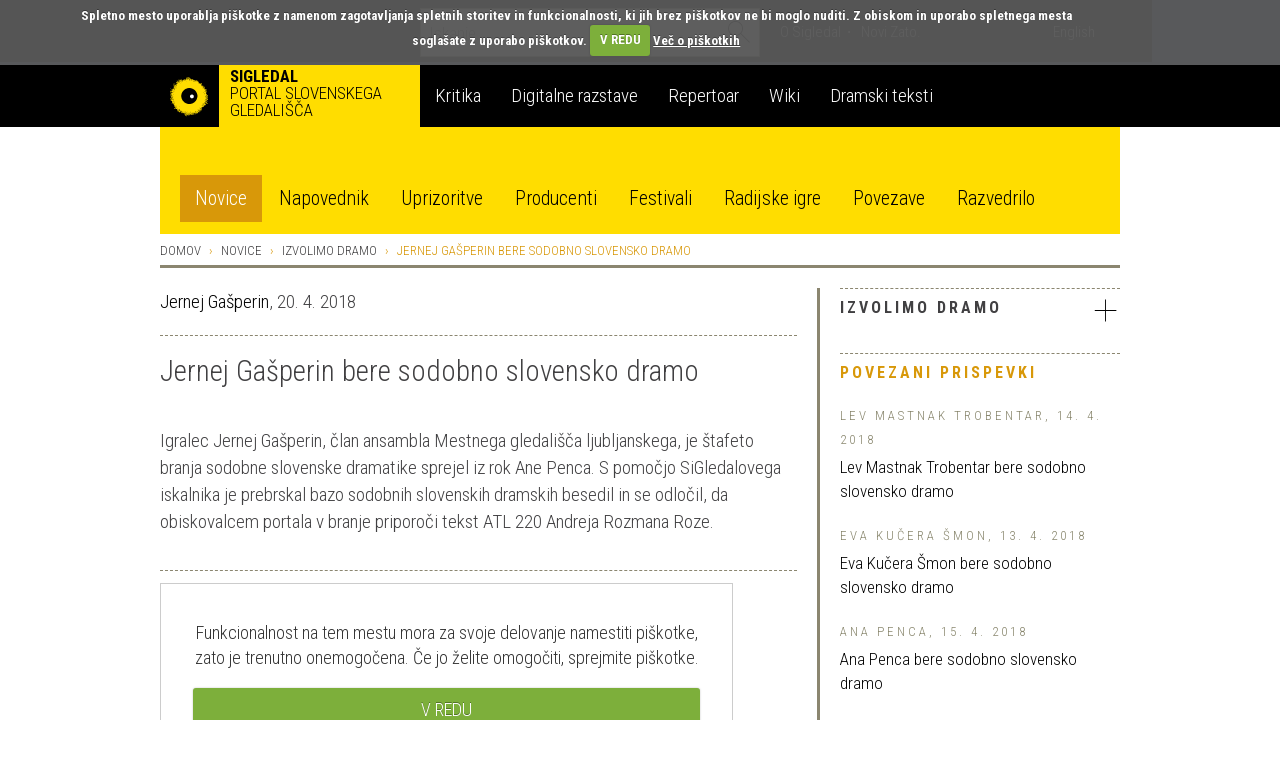

--- FILE ---
content_type: text/html; charset=utf-8
request_url: https://veza.sigledal.org/prispevki/jernej-gasperin-bere-sodobno-slovensko-dramo
body_size: 16763
content:


<!DOCTYPE html>
<html lang="sl">
    <head>
        <script src="https://cdn.userway.org/widget.js" data-account="bGxseRphwK"></script>
        <!-- Google tag (gtag.js) -->
        <script async src="https://www.googletagmanager.com/gtag/js?id=G-171R9GWK0Z"></script>
        <script>
            window.dataLayer = window.dataLayer || [];
            function gtag(){dataLayer.push(arguments);}
            gtag('js', new Date());

            gtag('config', 'G-171R9GWK0Z');
        </script>

        <meta charset="utf-8">
        <meta http-equiv="X-UA-Compatible" content="IE=edge">
        <meta name="viewport" content="width=device-width, initial-scale=1">
        <meta name="google-site-verification" content="fJy8m7TkEGuKYmpzZiIP2b6xl1C-A5rh4nvK2Kciy9o" />

        
    <meta property="og:url" content="https://veza.sigledal.org/prispevki/jernej-gasperin-bere-sodobno-slovensko-dramo" />
    <meta property="og:type" content="article" />
    <meta property="og:title" content="Jernej Gašperin bere sodobno slovensko dramo" />
    <meta property="og:description" content="Igralec Jernej Gašperin, član ansambla Mestnega gledališča ljubljanskega, je štafeto branja sodobne slovenske dramatike sprejel iz rok Ane Penca. S pomočjo SiGledalovega iskalnika je prebrskal bazo sodobnih slovenskih dramskih besedil in se odločil, da obiskovalcem portala v branje priporoči tekst ATL 220 Andreja Rozmana Roze." />
    <meta property="og:image" content="https://veza.sigledal.org/media/_versions/Slike/Clanki/2011-2/AnjaR/osebe/jernej_gasperin_foto_osebni_arhiv_large.jpg" />
    <meta property="fb:app_id" content="268705713145904" />


        <title>Jernej Gašperin bere sodobno slovensko dramo</title>

        <link rel="alternate" type="application/rss+xml" title="Sigledal.org - zadnje novice"  href="/rss/news"  />
        <link rel="alternate" type="application/rss+xml" title="Sigledal.org - zadnji dogodki"  href="/rss/events"  />

        <link rel="apple-touch-icon" sizes="57x57" href="//sigledal.org/apple-touch-icon-57x57.png">
        <link rel="apple-touch-icon" sizes="60x60" href="//sigledal.org/apple-touch-icon-60x60.png">
        <link rel="apple-touch-icon" sizes="72x72" href="//sigledal.org/apple-touch-icon-72x72.png">
        <link rel="apple-touch-icon" sizes="76x76" href="//sigledal.org/apple-touch-icon-76x76.png">
        <link rel="apple-touch-icon" sizes="114x114" href="//sigledal.org/apple-touch-icon-114x114.png">
        <link rel="apple-touch-icon" sizes="120x120" href="//sigledal.org/apple-touch-icon-120x120.png">
        <link rel="apple-touch-icon" sizes="144x144" href="//sigledal.org/apple-touch-icon-144x144.png">
        <link rel="apple-touch-icon" sizes="152x152" href="//sigledal.org/apple-touch-icon-152x152.png">
        <link rel="apple-touch-icon" sizes="180x180" href="//sigledal.org/apple-touch-icon-180x180.png">
        <link rel="icon" type="image/png" href="//sigledal.org/favicon-32x32.png" sizes="32x32">
        <link rel="icon" type="image/png" href="//sigledal.org/android-chrome-192x192.png" sizes="192x192">
        <link rel="icon" type="image/png" href="//sigledal.org/favicon-96x96.png" sizes="96x96">
        <link rel="icon" type="image/png" href="//sigledal.org/favicon-16x16.png" sizes="16x16">
        <link rel="manifest" href="//sigledal.org/manifest.json">
        <link rel="mask-icon" href="//sigledal.org/safari-pinned-tab.svg" color="#5bbad5">
        <link rel="shortcut icon" href="//sigledal.org/favicon.ico">
        <meta name="apple-mobile-web-app-title" content="Sigledal.org">
        <meta name="application-name" content="Sigledal.org">
        <meta name="msapplication-TileColor" content="#2d89ef">
        <meta name="msapplication-TileImage" content="//sigledal.org/mstile-144x144.png">
        <meta name="msapplication-config" content="//sigledal.org/browserconfig.xml">
        <meta name="theme-color" content="#ffffff">

        <!-- Bootstrap -->
        <!--<link href="dist/css/bootstrap.css" rel="stylesheet">-->

        
            <link rel="stylesheet" href="/static/public/css/bootstrap-theme.css">
        
        <link rel="stylesheet" href="/static/public/css/jasny-bootstrap.min.css">
        <link rel="stylesheet" href="/static/public/css/app.css">
        <link rel="stylesheet" href="/static/public/css/select2.min.css">
        <link rel="stylesheet" href="/static/public/css/slick.css">
        <link rel="stylesheet" href="/static/public/css/bootstrap-rating.css">
        <link rel="stylesheet" href="/static/public/sigledal-font/sigledal-font.css">
        <link rel="stylesheet" type="text/css" media="screen" href="/static/public/css/cookiecuttr.css" />
        <!--<link rel="stylesheet" href="/static/public/css/slick-theme.css"> -->
        <link href='//fonts.googleapis.com/css?family=Roboto+Condensed:300,700&subset=latin-ext' rel='stylesheet' type='text/css'>
        <!--
            @import url(//fonts.googleapis.com/css?family=Roboto+Condensed:300,700&subset=latin-ext);
            <link href='//fonts.googleapis.com/css?family=Libre+Baskerville:400,400italic&subset=latin-ext' rel='stylesheet' type='text/css'>
            @import url(//fonts.googleapis.com/css?family=Libre+Baskerville:400,400italic&subset=latin-ext);
        -->
        <!-- HTML5 shim and Respond.js for IE8 support of HTML5 elements and media queries -->
        <!-- WARNING: Respond.js doesn't work if you view the page via file:// -->
        <!--[if lt IE 9]>
          <script src="https://oss.maxcdn.com/html5shiv/3.7.2/html5shiv.min.js"></script>
          <script src="https://oss.maxcdn.com/respond/1.4.2/respond.min.js"></script>
        <![endif]-->
        <script type="text/javascript" src="/static/public/js/vendor/jquery-1.11.3.min.js"></script>
        <script src="/static/public/js/ga_event_tracker.js"></script>
        <script type="text/javascript" src="/static/public/js/jquery.cookie.js"></script>
        <script type="text/javascript" src="/static/public/js/jquery.cookiecuttr.js"></script>
        <script src="https://www.google.com/recaptcha/api.js?hl=sl" async defer></script>
    </head>
    <body>
    <div id="fb-root"></div>
    <script>
    if (jQuery.cookie('cc_cookie_accept') == "cc_cookie_accept") {
        (function(d, s, id) {
            var js, fjs = d.getElementsByTagName(s)[0];
            if (d.getElementById(id)) return;
            js = d.createElement(s); js.id = id;
            js.src = "//connect.facebook.net/en_US/sdk.js#xfbml=1&version=v2.0";
            fjs.parentNode.insertBefore(js, fjs);
        }(document, 'script', 'facebook-jssdk'));
    }
    </script>

        <div class="navbar-search hidden-xs hidden-sm">
            <div class="container search">
                <div class="row">
                    <div class="col-md-8"></div>
                    <div class="col-md-12 search-container">
                        <form role="search" method="get" action="/iskanje">
                            <div class="form-group has-feedback">
                                <input type="text" name="q" value="" class="form-control search-form" placeholder="Iskanje" autocomplete="off">
                                <span class="icon icon-search form-control-feedback"> </span>
                            </div>
                        </form>
                    </div>
                    <div class="col-md-12">
                        <ul class="list-inline">
                            
                            <li><a href="/o-sigledal/" class="after">O Sigledal</a></li>
                            
                            <li><a href="/novi-zato/">Novi Zato.</a></li>
                            <!--<li><a href="#">Partnerji</a></li>-->
                            <li class="pull-right"><a href="/locale/en">English</a></li>
                            
                        </ul>
                    </div>
                </div>
            </div>
        </div>

        <nav class="navbar navbar-default" role="navigation">
            <div class="navbg">
                <div class="container mainnav">
                    <!-- Brand and toggle get grouped for better mobile display -->
                    <div class="navbar-header">
                        <button type="button" class="navbar-toggle" data-toggle="offcanvas" data-target="#off-canvas-menu" data-canvas="body">
                            <span class="sr-only">Toggle navigation</span>
                            <span class="icon icon-menu"> </span>
                        </button>
                        
                        <a class="navbar-brand" href="/">
                        
                            <span class="pull-left logo"></span>
                            <strong class="hidden-xs">Sigledal</strong> <span class="long-description hidden-xs"><br>portal slovenskega gledališča</span>
                        </a>
                    </div>

                    <!-- Collect the nav links, forms, and other content for toggling -->
                    <!-- <div class="collapse navbar-collapse" id="bs-example-navbar-collapse-1"> -->
                        <ul class="nav navbar-nav hidden-xs hidden-sm">
                            
                            <li class="navbar-refleksija"><a href="/kritika" data-template="<div class='popover popover-refleksija' role='tooltip'><div class='arrow'></div><div class='popover-content'></div></div>" data-container="body" data-toggle="popover" data-trigger="hover" data-placement="bottom" data-content="V sklopu Kritika objavljamo kritiške zapise, mnenja in premišljevanja slovenske uprizoritvene umetnosti. Portal je uredniško voden in v produkciji SLOGI.">Kritika</a></li>
                            <li class="navbar-dz"><a href="//repertoar.sigledal.org/razstave" data-template="<div class='popover popover-dz' role='tooltip'><div class='arrow'></div><div class='popover-content'></div></div>" data-container="body" data-toggle="popover" data-trigger="hover" data-placement="bottom" data-content="V sklopu Digitalne razstave so gradiva (fotografije, članki, kostumske in scenske skice, gledališki listi, odmevi, video in avdio odlomki) na osnovi avtorskega izbora kuratorja postavljena v različne tematske zgodbe in kontekste.">Digitalne razstave</a></li>
                            <li class="navbar-repertoar"><a href="//repertoar.sigledal.org" data-template="<div class='popover popover-repertoar' role='tooltip'><div class='arrow'></div><div class='popover-content'></div></div>" data-container="body" data-toggle="popover" data-trigger="hover" data-placement="bottom" data-content="V sklopu Repertoar je mogoče brskati po podatkih o preteklih produkcijah slovenskega profesionalnega in polprofesionalnega gledališča.">Repertoar</a></li>
                            <li class="navbar-wiki"><a href="//sigledal.org/geslo" data-template="<div class='popover popover-wiki' role='tooltip'><div class='arrow'></div><div class='popover-content'></div></div>" data-container="body" data-toggle="popover" data-trigger="hover" data-placement="bottom" data-content="Sklop Wiki je spletna enciklopedija slovenskega gledališča, ki jo gradijo gledališki ustvarjalci, raziskovalci in tudi publika.">Wiki</a></li>
                            <li class="navbar-teksti"><a href="//teksti.sigledal.org" data-template="<div class='popover popover-teksti' role='tooltip'><div class='arrow'></div><div class='popover-content'></div></div>" data-container="body" data-toggle="popover" data-trigger="hover" data-placement="bottom" data-content="Iskalnik po bazi slovenskih tekstov. Iščete lahko po avtorju, naslovu, številu vlog, zvrstnih oznakah, ključnih besedah idr.">Dramski teksti</a></li>
                            
                        </ul>
                        <!-- <ul class="nav navbar-nav navbar-right hidden-xs hidden-sm">
                            
                            <li><a href="https://www.gov.si/drzavni-organi/ministrstva/ministrstvo-za-kulturo/" target="_blank"><img src="/static/public/images/mzk.sl.png" alt="MZK" title="MZK"></a></li>
                            
                        </ul> -->
                    <!-- </div><!-- /.navbar-collapse -->
                </div><!-- /.container-fluid -->
            </div>
            <div class="container subnav hidden-xs hidden-sm">
                <div class="navspacer"></div>
                <div class="row">
                    <div class="col-md-32">
                        
                        
                        <ul class="nav nav-pills">
                            
    <li role="presentation" class="active"><a href="/prispevki/">Novice</a></li>

                            <li role="presentation"><a href="/napovednik">Napovednik</a></li>
                            <li role="presentation"><a href="/uprizoritve">Uprizoritve</a></li>
                            <li role="presentation"><a href="/producenti">Producenti</a></li>
                            <li role="presentation"><a href="/festivali">Festivali</a></li>
                            <li role="presentation"><a href="/radijske-igre/">Radijske igre</a></li>
                            <li role="presentation"><a href="/povezave">Povezave</a></li>
                            <li role="presentation"><a href="/razvedrilo">Razvedrilo</a></li>
                        </ul>
                        
                        
                    </div>
                </div>
            </div>
        </nav>

        <nav class="navmenu navmenu-default hidden-md hidden-lg secondary-mobile" role="navigation">
            <ul class="nav navmenu-nav">
                <li class="dropdown">
                    <a href="#" class="dropdown-toggle" data-toggle="dropdown">
    Novice
<span class="icon icon-angle-down pull-right"> </span><span class="icon icon-angle-up pull-right"> </span><div class="clearfix"></div></a>
                    
                    <ul class="dropdown-menu navmenu-nav" role="menu">
                        
    <li role="presentation" class="active"><a href="/prispevki/">Novice</a></li>

                        <li role="presentation"><a href="/napovednik">Napovednik</a></li>
                        <li role="presentation"><a href="/uprizoritve">Uprizoritve</a></li>
                        <li role="presentation"><a href="/producenti">Producenti</a></li>
                        <li role="presentation"><a href="/festivali">Festivali</a></li>
                        <li role="presentation"><a href="/radijske-igre/">Radijske igre</a></li>
                        <li role="presentation"><a href="/povezave">Povezave</a></li>
                        <li role="presentation"><a href="/razvedrilo">Razvedrilo</a></li>
                    </ul>
                    
                </li>
            </ul>
        </nav>
        <nav id="off-canvas-menu" class="navmenu navmenu-default navmenu-fixed-right offcanvas" role="navigation" style="background: #000;">
            <ul class="nav navmenu-nav top-nav">
                <li>
                    
                    <a href="/locale/en">English</a>
                    
                </li>
                <li class="offcanvas-search">
                    <form role="search" method="get" action="/iskanje">
                        <div class="form-group has-feedback">
                            <input type="text" name="q" value="" class="form-control search-form" placeholder="Iskanje" autocomplete="off">
                            <span class="icon icon-search form-control-feedback"> </span>
                        </div>
                    </form>
                </li>
                
                <li><a href="/o-sigledal/" class="after">O Sigledal</a></li>
                
                <li><a href="/novi-zato/" class="after">Novi Zato.</a></li>
                <!--<li><a href="#">Partnerji</a></li>-->
                
            </ul>
            <a class="navmenu-brand" href="/">Sigledal</a>
            <ul class="nav navmenu-nav main-nav">
                
                <li class="navbar-refleksija"><a href="/kritika">Kritika</a></li>
                <li class="navbar-dz"><a href="//repertoar.sigledal.org/razstave">Digitalne razstave</a></li>
                <li class="navbar-repertoar"><a href="//repertoar.sigledal.org">Repertoar</a></li>
                <li class="navbar-wiki"><a href="//sigledal.org/geslo">Wiki</a></li>
                <li class="navbar-teksti"><a href="//teksti.sigledal.org">Dramski teksti</a></li>
                
            </ul>
        </nav>

        
    <div class="container main-content">
        <div class="row hidden-xs hidden-sm">
            
<ol class="breadcrumb">
    <li><a href="/">Domov</a></li>
    <li><a href="/prispevki/">Novice</a></li>
    
    <li><a href="/prispevki/k/izvolimo-dramo">Izvolimo dramo</a></li>
    
    <li class="active">Jernej Gašperin bere sodobno slovensko dramo</li>
</ol>

        </div>

        

        <div class="row">
            <div class="col-md-10 col-md-push-22 reset-right-0 sidebar-area">
                
<div class="hidden-xs hidden-sm">
    
        
            
<div class="panel panel-default">
    <div class="panel-heading small-heading news-category" role="tab" id="categoryHeadinglarge">
        <h2 class="panel-title uc">
            <a class="collapsed" data-toggle="collapse" href="#categoryCollapselarge" aria-expanded="true" aria-controls="categoryCollapselarge">
                <span class="icon icon-plus pull-right"> </span>
                <span class="icon icon-minus pull-right"> </span>
                Izvolimo dramo
                <div class="clearfix"></div>
            </a>
        </h2>
    </div>
    <div id="categoryCollapselarge" class="panel-collapse collapse" role="tabpanel" aria-labelledby="categoryHeadinglarge">
        <div class="panel-body">
            <div class="media">
                
                <div class="hidden-xs hidden-sm">
                    <a href="#">
                        <img src="/media/_versions/Slike/Clanki/2011-2/marusa/id1_pixabay_medium.jpg" class="media-object">
                    </a>
                </div>
                
                <div class="media-body">
                    <p>V rubriki &raquo;Izvolimo dramo&laquo; beremo sodobne slovenske drame in se nad njimi iskreno navdu&scaron;ujemo ter jih predvsem priporočamo v branje vsem obiskovalcem portala SiGledal. Ideja za to početje se je porodila Simoni Semenič na <a href="http://veza.sigledal.org/dogodek/okrogla-miza-sodobna-dramatika-e">okrogli mizi Sodobna dramatika</a>, ki je potekala v okviru<a href="http://veza.sigledal.org/festival/vzkrik-f"> festivala dramske pisave Vzkrik (24. 3.&ndash;26. 3 2017)</a>. &nbsp;Ime rubrike je predlagala Grumova nagrajenka 2017, Simona Hamer, ki je tudi prva izvolila dramo in za naslednje branje nominirala bralca po svojem izboru in presoji, ta pa bo bralce slovenskih dram nominiral dalje. S to verižno igro ali z verižnim eksperimentom želimo predvsem promovirati branje sodobne slovenske drame, saj iskreno verjamemo, da si sodobna slovenska drama zasluži biti (vsaj) prebrana.&nbsp;</p>
                </div>
            </div>
        </div>
    </div>
</div>
        
    

    

    
    
        
<div class="panel panel-default">
    <div class="panel-heading small-heading related-heading">
        <h2 class="panel-title uc">Povezani prispevki</h2>
    </div>
    <div class="panel-body">
        <div class="list-group">
            
            <div class="list-group-item reset-left-0">
                <div class="list-group-item-heading"><span class="sidebar-heading uc small">
                
                    Lev Mastnak Trobentar,
                
                14. 4. 2018</span></div>
                <span class="list-group-item-text">
                    <a href="/prispevki/lev-mastnak-trobentar-bere-sodobno-slovensko-dramo">Lev Mastnak Trobentar bere sodobno slovensko dramo</a>
                </span>
            </div>
            
            <div class="list-group-item reset-left-0">
                <div class="list-group-item-heading"><span class="sidebar-heading uc small">
                
                    Eva Kučera Šmon,
                
                13. 4. 2018</span></div>
                <span class="list-group-item-text">
                    <a href="/prispevki/eva-kucera-smon-bere-sodobno-slovensko-dramo">Eva Kučera Šmon bere sodobno slovensko dramo</a>
                </span>
            </div>
            
            <div class="list-group-item reset-left-0">
                <div class="list-group-item-heading"><span class="sidebar-heading uc small">
                
                    Ana Penca,
                
                15. 4. 2018</span></div>
                <span class="list-group-item-text">
                    <a href="/prispevki/ana-penca-bere-sodobno-slovensko-dramo">Ana Penca bere sodobno slovensko dramo</a>
                </span>
            </div>
            
            <div class="list-group-item reset-left-0">
                <div class="list-group-item-heading"><span class="sidebar-heading uc small">
                
                    Sebastijan Horvat,
                
                14. 4. 2018</span></div>
                <span class="list-group-item-text">
                    <a href="/prispevki/sebastijan-horvat-bere-sodobno-slovensko-dramo">Sebastijan Horvat bere sodobno slovensko dramo</a>
                </span>
            </div>
            
            <div class="list-group-item reset-left-0">
                <div class="list-group-item-heading"><span class="sidebar-heading uc small">
                
                    Timotej Novaković,
                
                13. 4. 2018</span></div>
                <span class="list-group-item-text">
                    <a href="/prispevki/timotej-novakovic-bere-sodobno-slovensko-dramo">Timotej Novaković bere sodobno slovensko dramo</a>
                </span>
            </div>
            
            <div class="list-group-item reset-left-0">
                <div class="list-group-item-heading"><span class="sidebar-heading uc small">
                
                    Miha Zor,
                
                15. 4. 2018</span></div>
                <span class="list-group-item-text">
                    <a href="/prispevki/miha-zor-bere-sodobno-slovensko-dramo">Miha Zor bere sodobno slovensko dramo</a>
                </span>
            </div>
            
            <div class="list-group-item reset-left-0">
                <div class="list-group-item-heading"><span class="sidebar-heading uc small">
                
                    Ajda Bračič,
                
                6. 4. 2018</span></div>
                <span class="list-group-item-text">
                    <a href="/prispevki/ajda-bracic-bere-sodobno-slovensko-dramo">Ajda Bračič bere sodobno slovensko dramo</a>
                </span>
            </div>
            
            <div class="list-group-item reset-left-0">
                <div class="list-group-item-heading"><span class="sidebar-heading uc small">
                
                    Kaja Novosel,
                
                6. 4. 2018</span></div>
                <span class="list-group-item-text">
                    <a href="/prispevki/kaja-novosel-bere-sodobno-slovensko-dramo">Kaja Novosel bere sodobno slovensko dramo</a>
                </span>
            </div>
            
            <div class="list-group-item reset-left-0">
                <div class="list-group-item-heading"><span class="sidebar-heading uc small">
                
                    Drago Ivanuša,
                
                27. 4. 2018</span></div>
                <span class="list-group-item-text">
                    <a href="/prispevki/drago-ivanusa-bere-sodobno-slovensko-dramo">Drago Ivanuša bere sodobno slovensko dramo</a>
                </span>
            </div>
            
            <div class="list-group-item reset-left-0">
                <div class="list-group-item-heading"><span class="sidebar-heading uc small">
                
                    Urša Majcen,
                
                21. 4. 2018</span></div>
                <span class="list-group-item-text">
                    <a href="/prispevki/ursa-majcen-bere-sodobno-slovensko-dramo">Urša Majcen bere sodobno slovensko dramo</a>
                </span>
            </div>
            
            <div class="list-group-item reset-left-0">
                <div class="list-group-item-heading"><span class="sidebar-heading uc small">
                
                    Zala Mojca Jerman Kuželički,
                
                20. 4. 2018</span></div>
                <span class="list-group-item-text">
                    <a href="/prispevki/zala-mojca-jerman-kuzelicki">Zala Mojca Jerman Kuželički bere sodobno slovensko dramo</a>
                </span>
            </div>
            
            <div class="list-group-item reset-left-0">
                <div class="list-group-item-heading"><span class="sidebar-heading uc small">
                
                    Helena Fašalek,
                
                20. 4. 2018</span></div>
                <span class="list-group-item-text">
                    <a href="/prispevki/helena-fasalek-bere-sodobno-slovensko-dramo">Helena Fašalek bere sodobno slovensko dramo</a>
                </span>
            </div>
            
            <div class="list-group-item reset-left-0">
                <div class="list-group-item-heading"><span class="sidebar-heading uc small">
                
                    Benjamin Zajc,
                
                27. 4. 2018</span></div>
                <span class="list-group-item-text">
                    <a href="/prispevki/benjamin-zajc-bere-sodobno-slovensko-dramo">Benjamin Zajc bere sodobno slovensko dramo</a>
                </span>
            </div>
            
            <div class="list-group-item reset-left-0">
                <div class="list-group-item-heading"><span class="sidebar-heading uc small">
                
                    Katarina Černe,
                
                21. 4. 2018</span></div>
                <span class="list-group-item-text">
                    <a href="/prispevki/katarina-cerne-bere-sodobno-slovensko-dramo">Katarina Černe bere sodobno slovensko dramo</a>
                </span>
            </div>
            
            <div class="list-group-item reset-left-0">
                <div class="list-group-item-heading"><span class="sidebar-heading uc small">
                
                    Vanja Kretič,
                
                27. 4. 2018</span></div>
                <span class="list-group-item-text">
                    <a href="/prispevki/vanja-kretic-bere-sodobno-slovensko-dramo">Vanja Kretič bere sodobno slovensko dramo</a>
                </span>
            </div>
            
            <div class="list-group-item reset-left-0">
                <div class="list-group-item-heading"><span class="sidebar-heading uc small">
                
                    Jure Žavbi,
                
                27. 4. 2018</span></div>
                <span class="list-group-item-text">
                    <a href="/prispevki/jure-zavbi-bere-sodobno-slovensko-dramo">Jure Žavbi bere sodobno slovensko dramo</a>
                </span>
            </div>
            
            <div class="list-group-item reset-left-0">
                <div class="list-group-item-heading"><span class="sidebar-heading uc small">
                
                    Iztok Drabik Jug,
                
                4. 5. 2018</span></div>
                <span class="list-group-item-text">
                    <a href="/prispevki/iztok-drabik-jug-bere-sodobno-slovensko-dramo">Iztok Drabik Jug bere sodobno slovensko dramo</a>
                </span>
            </div>
            
            <div class="list-group-item reset-left-0">
                <div class="list-group-item-heading"><span class="sidebar-heading uc small">
                
                    Taja Lesjak Šilak,
                
                4. 5. 2018</span></div>
                <span class="list-group-item-text">
                    <a href="/prispevki/taja-lesjak-silak-bere-sodobno-slovensko-dramo">Taja Lesjak Šilak bere sodobno slovensko dramo</a>
                </span>
            </div>
            
            <div class="list-group-item reset-left-0">
                <div class="list-group-item-heading"><span class="sidebar-heading uc small">
                
                    Gal Oblak,
                
                11. 5. 2018</span></div>
                <span class="list-group-item-text">
                    <a href="/prispevki/gal-oblak-bere-sodobno-slovensko-dramo">Gal Oblak bere sodobno slovensko dramo</a>
                </span>
            </div>
            
        </div>
    </div>
</div>
    
    

    
        
    

    
    <div class="panel panel-default">
        <div class="panel-heading small-heading related-heading">
            <h2 class="panel-title uc">Povezane vsebine v Sigledalovih zbirkah</h2>
        </div>
        <div class="panel-body">
        
            

<div class="panel panel-default">
    <div class="panel-heading small-heading related-heading">
        <h2 class="panel-title uc">Na Wikiju</h2>
    </div>
    <div class="panel-body">
        <div class="list-group">
            
            <div class="list-group-item reset-left-0">
                <span class="list-group-item-text"><a target="_blank" href="http://sigledal.org/geslo/Jernej_Ga%C5%A1perin">Jernej Gašperin</a></span>
            </div>
            
            <div class="list-group-item reset-left-0">
                <span class="list-group-item-text"><a target="_blank" href="http://sigledal.org/geslo/Andrej_Rozman">Andrej Rozman Roza</a></span>
            </div>
            
        </div>
    </div>
</div>

        
        
            

<div class="panel panel-default">
    <div class="panel-heading small-heading related-heading">
        <h2 class="panel-title uc">V Repertoarju</h2>
    </div>
    <div class="panel-body">
        <div class="list-group">
            
            <div class="list-group-item reset-left-0">
                <span class="list-group-item-text"><a target="_blank" href="http://repertoar.sigledal.org/iskanje-po-osebah?&amp;person_filters[person_id]=13258">Jernej Gašperin</a></span>
            </div>
            
            <div class="list-group-item reset-left-0">
                <span class="list-group-item-text"><a target="_blank" href="http://repertoar.sigledal.org/iskanje-po-osebah?&amp;person_filters[person_id]=1581">Andrej Rozman Roza</a></span>
            </div>
            
        </div>
    </div>
</div>

        
        
        
        
            

<div class="panel panel-default">
    <div class="panel-heading small-heading related-heading">
        <h2 class="panel-title uc">Na portalu Dramski teksti</h2>
    </div>
    <div class="panel-body">
        <div class="list-group">
            
            <div class="list-group-item reset-left-0">
                <span class="list-group-item-text"><a target="_blank" href="http://teksti.sigledal.org/tekst/atl-220">Andrej Rozman Roza: ATL 220</a></span>
            </div>
            
        </div>
    </div>
</div>

        
        </div>
    </div>
    

    
</div>

            </div>
            <div class="col-md-22 col-md-pull-10 right-border reset-left-0 main-area">
                
    <link rel="stylesheet" href="/static/public/css/amplitude_ebra.css">
    <p>
        
            <a href="/prispevki/a/Jernej_Ga%C5%A1perin" title="Jernej Gašperin">Jernej Gašperin</a>,
        
        20. 4. 2018
    </p>
    <div class="spacer"></div>
    <h1 class="page-title">Jernej Gašperin bere sodobno slovensko dramo</h1>
    <div class="teaser large-text">Igralec Jernej Gašperin, član ansambla Mestnega gledališča ljubljanskega, je štafeto branja sodobne slovenske dramatike sprejel iz rok Ane Penca. S pomočjo SiGledalovega iskalnika je prebrskal bazo sodobnih slovenskih dramskih besedil in se odločil, da obiskovalcem portala v branje priporoči tekst ATL 220 Andreja Rozmana Roze.</div>
    <div class="social">
        <div class="fb-like pull-left" data-href="/prispevki/jernej-gasperin-bere-sodobno-slovensko-dramo" data-layout="button_count" data-action="like" data-show-faces="false" data-share="false"></div>
        <span class="uc br">Delite na</span>
        
    <a href="https://www.facebook.com/dialog/share?app_id=268705713145904&display=popup&href=https://veza.sigledal.org/prispevki/jernej-gasperin-bere-sodobno-slovensko-dramo" title="Facebook" target="_blank" onclick="javascript:window.open(this.href,'', 'menubar=no,toolbar=no,resizable=yes,scrollbars=yes,height=600,width=600');return false;">
        <span class="br icon icon-facebook"> </span>
    </a>
    <a href="https://twitter.com/intent/tweet?status=Jernej Gašperin bere sodobno slovensko dramo+https://veza.sigledal.org/prispevki/jernej-gasperin-bere-sodobno-slovensko-dramo" title="Twitter" target="_blank"><span class="br icon icon-twitter"> </span></a>

        <span class="uc"><a rel="nofollow" href="/natisni/news/10013" title="Natisni" target="_blank">Natisni</a></span>
    </div>
<!--
    <div id="amplitude-left" style="margin-bottom: 20px;">
        <div id="player-left-bottom">
            <div id="control-container">
                <div id="central-control-container">
                    <div id="central-controls">
                        <div class="amplitude-play-pause" amplitude-main-play-pause="true" id="play-pause"></div>
                        <div id="time-container">
                            <span class="current-time">
                                <span class="amplitude-current-minutes" amplitude-main-current-minutes="true"></span>:<span class="amplitude-current-seconds" amplitude-main-current-seconds="true"></span>
                            </span>
                            <div id="meta-container">
                                <span data-amplitude-song-info="name" class="song-name"></span>
                            </div>
                            <input type="range" class="amplitude-song-slider" amplitude-main-song-slider="true" step=".1" />
                            <span class="duration">
                                <span class="amplitude-duration-minutes" amplitude-main-duration-minutes="true"></span>:<span class="amplitude-duration-seconds" amplitude-main-duration-seconds="true"></span>
                            </span>
                        </div>
                    </div>
                </div>
            </div>
        </div>
    </div>
-->
    
    <div class="news-image">
        <div>
            <img src="/media/_versions/Slike/Clanki/2011-2/AnjaR/osebe/jernej_gasperin_foto_osebni_arhiv_large.jpg" class="img-responsive"><br>
            
                <span class="image-caption">Jernej Gašperin / Foto: Osebni arhiv</span>
            
        </div>
    </div>
    

    <div class="article-body large-text"><p>Najlep&scaron;e se zahvaljujem <strong>Ani Penca</strong> za vabilo k sodelovanju. Z veseljem sem se odzval in se zna&scaron;el na portalu SiGledal, obkrožen z množico tekstov, pod rahlim časovnim pritiskom, z željo, da si enega izberem. Ključev, kako izbrati, je bilo več. Pri svojih predhodnikih sem slutil, da je nekatere zvabil provokativen naslov, druge avtorica ali avtor. Opazil pa sem tudi, da je marsikateri igralec izbral tekst, ki ga je v preteklosti uprizarjal. Skratka, tudi sam sem se odločil za tekst <strong>Andreja Rozmana Roze</strong> <em>Lizistrata,</em> ki sem ga pred časom &scaron;tudiral. Odprla pa se mi je stran z vsemi besedili dotičnega avtorja. In v oči mi je padla drama<em> ATL 220,</em> ki je najbrž nastala v koprodukciji z <strong>Živadinovom</strong>, saj me je že naslov asociiral na plovilo, ki je namenjeno v vesolje, in to ne na reaktivni pogon z odmetavanjem delcev, pač pa na sodobni, ekolo&scaron;ki, z dvoizmenskim električnim napajanjem. In odločitev je bila storjena.</p>
<p>Izkazalo pa se je, da so moja predvidevanja popolnoma napačna, saj me je že podnaslov vrnil v rodno Radovljico. <em>ATL</em> po novem pomeni, da se Anton Tomaž Linhart od zdaj postavlja ob bok na&scaron;im najznamenitej&scaron;im gledali&scaron;čnicam, ki svoje inicialke uporabljajo kot blagovno znamko. Pripis <em>220</em> pa ne pomeni količine voltov, ki napajajo akumulator Živadinove rakete, pač pa razdaljo od njegove smrti do danes, izraženo v letih.</p>
<p>V iskanju sodobne slovenske drame sem naletel na prepoten, lasuljast, z vampi in vinom polit duhovit zgodovinski vpogled v obdobje, ko se Linhart s svojimi sodobniki sooča s porodničarstvom. Rojeva se sloven&scaron;čina. Poleg celega kupa novorojenčkov doživimo rojstvo slovenske dramatike in rojstvo prvega slovenskega pesnika. Navdu&scaron;en sem bil nad domiselnostjo dogodkov, med katere Roza ulovi dialoge protagonistov. Dogajanje je postavljeno med dva obče zgodovinska mejnika, ki sta zaznamovala takratno Evropo; smrt Marije Terezije in smrt njene hčere Marije Antoanete. Vmes pa smo deležni plejade dogodkov, ki nas ves čas opozarjajo, kje na zgodovinskem traku se nahajamo, čeprav so dialogi in prevladujoče vzdu&scaron;je popolnoma prizemljeni, onesnaženi, polnokrvni, nepretenciozni.</p>
<p>Na tem mestu bi rad iskreno čestital Andreju Rozmanu Rozi, da je uspel iz edine prepoznavne vizualne upodobitve Antona Tomaža Linharta, ki je, vsaj kolikor je meni znano, le silhueta njegovega profila, izrisati njegov karakter, njegov čas in vzdu&scaron;je, v katerem so nastajala za na&scaron; jezik tako prelomna dela.</p>
<p>Kot Radovljičan bom &scaron;tafetno palico predal Radovljičanki, in sicer svoji sestri <strong>Anji Ko&scaron;ir</strong>, slovenistki in komparativistki, veliki ljubiteljici slovenske besede in poznavalki prenekatere podrobnosti iz slovenske literature. Pa naj &scaron;tafetna palica tokrat ostane v družini.</p>
<p>&nbsp;</p>
<p><strong>Povezava: <a href="http://teksti.sigledal.org/tekst/atl-220">Andrej Rozman Roza: ATL 220</a></strong></p></div>

    

    
    <div class="spacer"> </div>
    <p class="extra-data">
        <a href="/prispevki/t/andrej-rozman-roza" title="Andrej Rozman Roza">Andrej Rozman Roza</a>, <a href="/prispevki/t/atl-220" title="ATL 220">ATL 220</a>
    </p>
    

    <div class="spacer"> </div>
    <div class="news-rating">
        <label class="rating-label uc">Ocena</label> 
<form method="post" action="/rating/rate" id="id_rating_form"><input type="hidden" name="csrfmiddlewaretoken" value="yHrCDhYSaD6vAAKLli4NtjecSj2QkLpxQ1EDjbuJP3UJGWm4n361StxsoFAPzSf7">
    <input type="hidden" name="content_type_id" value="33" id="id_content_type_id">
    <input type="hidden" name="object_id" value="10013" id="id_object_id">
    <input type="hidden" name="user_id" id="id_user_id">
    <input type="hidden" name="user_ip" value="18.191.172.160" id="id_user_ip">
    
        <input type="hidden" name="rating" value="5.0" data-fractions="2" id="id_rating">
    
    <input type="submit" class="btn btn-primary rating-submit uc" value='Oddaj oceno' />
</form>
    </div>
    <div class="like-bottom">
        <div class="fb-like" data-href="/prispevki/jernej-gasperin-bere-sodobno-slovensko-dramo" data-layout="button_count" data-action="like" data-show-faces="true" data-share="true"></div>
    </div>
    <div class="spacer noborder"> </div>

<div class="visible-xs-block visible-sm-block">

    
        
            
<div class="panel panel-default">
    <div class="panel-heading small-heading news-category" role="tab" id="categoryHeadingsmall">
        <h2 class="panel-title uc">
            <a class="collapsed" data-toggle="collapse" href="#categoryCollapsesmall" aria-expanded="true" aria-controls="categoryCollapsesmall">
                <span class="icon icon-plus pull-right"> </span>
                <span class="icon icon-minus pull-right"> </span>
                Izvolimo dramo
                <div class="clearfix"></div>
            </a>
        </h2>
    </div>
    <div id="categoryCollapsesmall" class="panel-collapse collapse" role="tabpanel" aria-labelledby="categoryHeadingsmall">
        <div class="panel-body">
            <div class="media">
                
                <div class="hidden-xs hidden-sm">
                    <a href="#">
                        <img src="/media/_versions/Slike/Clanki/2011-2/marusa/id1_pixabay_medium.jpg" class="media-object">
                    </a>
                </div>
                
                <div class="media-body">
                    <p>V rubriki &raquo;Izvolimo dramo&laquo; beremo sodobne slovenske drame in se nad njimi iskreno navdu&scaron;ujemo ter jih predvsem priporočamo v branje vsem obiskovalcem portala SiGledal. Ideja za to početje se je porodila Simoni Semenič na <a href="http://veza.sigledal.org/dogodek/okrogla-miza-sodobna-dramatika-e">okrogli mizi Sodobna dramatika</a>, ki je potekala v okviru<a href="http://veza.sigledal.org/festival/vzkrik-f"> festivala dramske pisave Vzkrik (24. 3.&ndash;26. 3 2017)</a>. &nbsp;Ime rubrike je predlagala Grumova nagrajenka 2017, Simona Hamer, ki je tudi prva izvolila dramo in za naslednje branje nominirala bralca po svojem izboru in presoji, ta pa bo bralce slovenskih dram nominiral dalje. S to verižno igro ali z verižnim eksperimentom želimo predvsem promovirati branje sodobne slovenske drame, saj iskreno verjamemo, da si sodobna slovenska drama zasluži biti (vsaj) prebrana.&nbsp;</p>
                </div>
            </div>
        </div>
    </div>
</div>
        
    

    

    
    
        
<div class="panel panel-default">
    <div class="panel-heading small-heading related-heading">
        <h2 class="panel-title uc">Povezani prispevki</h2>
    </div>
    <div class="panel-body">
        <div class="list-group">
            
            <div class="list-group-item reset-left-0">
                <div class="list-group-item-heading"><span class="sidebar-heading uc small">
                
                    Lev Mastnak Trobentar,
                
                14. 4. 2018</span></div>
                <span class="list-group-item-text">
                    <a href="/prispevki/lev-mastnak-trobentar-bere-sodobno-slovensko-dramo">Lev Mastnak Trobentar bere sodobno slovensko dramo</a>
                </span>
            </div>
            
            <div class="list-group-item reset-left-0">
                <div class="list-group-item-heading"><span class="sidebar-heading uc small">
                
                    Eva Kučera Šmon,
                
                13. 4. 2018</span></div>
                <span class="list-group-item-text">
                    <a href="/prispevki/eva-kucera-smon-bere-sodobno-slovensko-dramo">Eva Kučera Šmon bere sodobno slovensko dramo</a>
                </span>
            </div>
            
            <div class="list-group-item reset-left-0">
                <div class="list-group-item-heading"><span class="sidebar-heading uc small">
                
                    Ana Penca,
                
                15. 4. 2018</span></div>
                <span class="list-group-item-text">
                    <a href="/prispevki/ana-penca-bere-sodobno-slovensko-dramo">Ana Penca bere sodobno slovensko dramo</a>
                </span>
            </div>
            
            <div class="list-group-item reset-left-0">
                <div class="list-group-item-heading"><span class="sidebar-heading uc small">
                
                    Sebastijan Horvat,
                
                14. 4. 2018</span></div>
                <span class="list-group-item-text">
                    <a href="/prispevki/sebastijan-horvat-bere-sodobno-slovensko-dramo">Sebastijan Horvat bere sodobno slovensko dramo</a>
                </span>
            </div>
            
            <div class="list-group-item reset-left-0">
                <div class="list-group-item-heading"><span class="sidebar-heading uc small">
                
                    Timotej Novaković,
                
                13. 4. 2018</span></div>
                <span class="list-group-item-text">
                    <a href="/prispevki/timotej-novakovic-bere-sodobno-slovensko-dramo">Timotej Novaković bere sodobno slovensko dramo</a>
                </span>
            </div>
            
            <div class="list-group-item reset-left-0">
                <div class="list-group-item-heading"><span class="sidebar-heading uc small">
                
                    Miha Zor,
                
                15. 4. 2018</span></div>
                <span class="list-group-item-text">
                    <a href="/prispevki/miha-zor-bere-sodobno-slovensko-dramo">Miha Zor bere sodobno slovensko dramo</a>
                </span>
            </div>
            
            <div class="list-group-item reset-left-0">
                <div class="list-group-item-heading"><span class="sidebar-heading uc small">
                
                    Ajda Bračič,
                
                6. 4. 2018</span></div>
                <span class="list-group-item-text">
                    <a href="/prispevki/ajda-bracic-bere-sodobno-slovensko-dramo">Ajda Bračič bere sodobno slovensko dramo</a>
                </span>
            </div>
            
            <div class="list-group-item reset-left-0">
                <div class="list-group-item-heading"><span class="sidebar-heading uc small">
                
                    Kaja Novosel,
                
                6. 4. 2018</span></div>
                <span class="list-group-item-text">
                    <a href="/prispevki/kaja-novosel-bere-sodobno-slovensko-dramo">Kaja Novosel bere sodobno slovensko dramo</a>
                </span>
            </div>
            
            <div class="list-group-item reset-left-0">
                <div class="list-group-item-heading"><span class="sidebar-heading uc small">
                
                    Drago Ivanuša,
                
                27. 4. 2018</span></div>
                <span class="list-group-item-text">
                    <a href="/prispevki/drago-ivanusa-bere-sodobno-slovensko-dramo">Drago Ivanuša bere sodobno slovensko dramo</a>
                </span>
            </div>
            
            <div class="list-group-item reset-left-0">
                <div class="list-group-item-heading"><span class="sidebar-heading uc small">
                
                    Urša Majcen,
                
                21. 4. 2018</span></div>
                <span class="list-group-item-text">
                    <a href="/prispevki/ursa-majcen-bere-sodobno-slovensko-dramo">Urša Majcen bere sodobno slovensko dramo</a>
                </span>
            </div>
            
            <div class="list-group-item reset-left-0">
                <div class="list-group-item-heading"><span class="sidebar-heading uc small">
                
                    Zala Mojca Jerman Kuželički,
                
                20. 4. 2018</span></div>
                <span class="list-group-item-text">
                    <a href="/prispevki/zala-mojca-jerman-kuzelicki">Zala Mojca Jerman Kuželički bere sodobno slovensko dramo</a>
                </span>
            </div>
            
            <div class="list-group-item reset-left-0">
                <div class="list-group-item-heading"><span class="sidebar-heading uc small">
                
                    Helena Fašalek,
                
                20. 4. 2018</span></div>
                <span class="list-group-item-text">
                    <a href="/prispevki/helena-fasalek-bere-sodobno-slovensko-dramo">Helena Fašalek bere sodobno slovensko dramo</a>
                </span>
            </div>
            
            <div class="list-group-item reset-left-0">
                <div class="list-group-item-heading"><span class="sidebar-heading uc small">
                
                    Benjamin Zajc,
                
                27. 4. 2018</span></div>
                <span class="list-group-item-text">
                    <a href="/prispevki/benjamin-zajc-bere-sodobno-slovensko-dramo">Benjamin Zajc bere sodobno slovensko dramo</a>
                </span>
            </div>
            
            <div class="list-group-item reset-left-0">
                <div class="list-group-item-heading"><span class="sidebar-heading uc small">
                
                    Katarina Černe,
                
                21. 4. 2018</span></div>
                <span class="list-group-item-text">
                    <a href="/prispevki/katarina-cerne-bere-sodobno-slovensko-dramo">Katarina Černe bere sodobno slovensko dramo</a>
                </span>
            </div>
            
            <div class="list-group-item reset-left-0">
                <div class="list-group-item-heading"><span class="sidebar-heading uc small">
                
                    Vanja Kretič,
                
                27. 4. 2018</span></div>
                <span class="list-group-item-text">
                    <a href="/prispevki/vanja-kretic-bere-sodobno-slovensko-dramo">Vanja Kretič bere sodobno slovensko dramo</a>
                </span>
            </div>
            
            <div class="list-group-item reset-left-0">
                <div class="list-group-item-heading"><span class="sidebar-heading uc small">
                
                    Jure Žavbi,
                
                27. 4. 2018</span></div>
                <span class="list-group-item-text">
                    <a href="/prispevki/jure-zavbi-bere-sodobno-slovensko-dramo">Jure Žavbi bere sodobno slovensko dramo</a>
                </span>
            </div>
            
            <div class="list-group-item reset-left-0">
                <div class="list-group-item-heading"><span class="sidebar-heading uc small">
                
                    Iztok Drabik Jug,
                
                4. 5. 2018</span></div>
                <span class="list-group-item-text">
                    <a href="/prispevki/iztok-drabik-jug-bere-sodobno-slovensko-dramo">Iztok Drabik Jug bere sodobno slovensko dramo</a>
                </span>
            </div>
            
            <div class="list-group-item reset-left-0">
                <div class="list-group-item-heading"><span class="sidebar-heading uc small">
                
                    Taja Lesjak Šilak,
                
                4. 5. 2018</span></div>
                <span class="list-group-item-text">
                    <a href="/prispevki/taja-lesjak-silak-bere-sodobno-slovensko-dramo">Taja Lesjak Šilak bere sodobno slovensko dramo</a>
                </span>
            </div>
            
            <div class="list-group-item reset-left-0">
                <div class="list-group-item-heading"><span class="sidebar-heading uc small">
                
                    Gal Oblak,
                
                11. 5. 2018</span></div>
                <span class="list-group-item-text">
                    <a href="/prispevki/gal-oblak-bere-sodobno-slovensko-dramo">Gal Oblak bere sodobno slovensko dramo</a>
                </span>
            </div>
            
        </div>
    </div>
</div>
    
    

    
        
    

    
    <div class="panel panel-default">
        <div class="panel-heading small-heading related-heading">
            <h2 class="panel-title uc">V Sigledalovih zbirkah</h2>
        </div>
        <div class="panel-body">
        
            

<div class="panel panel-default">
    <div class="panel-heading small-heading related-heading">
        <h2 class="panel-title uc">Na Wikiju</h2>
    </div>
    <div class="panel-body">
        <div class="list-group">
            
            <div class="list-group-item reset-left-0">
                <span class="list-group-item-text"><a target="_blank" href="http://sigledal.org/geslo/Jernej_Ga%C5%A1perin">Jernej Gašperin</a></span>
            </div>
            
            <div class="list-group-item reset-left-0">
                <span class="list-group-item-text"><a target="_blank" href="http://sigledal.org/geslo/Andrej_Rozman">Andrej Rozman Roza</a></span>
            </div>
            
        </div>
    </div>
</div>

        
        
            

<div class="panel panel-default">
    <div class="panel-heading small-heading related-heading">
        <h2 class="panel-title uc">V Repertoarju</h2>
    </div>
    <div class="panel-body">
        <div class="list-group">
            
            <div class="list-group-item reset-left-0">
                <span class="list-group-item-text"><a target="_blank" href="http://repertoar.sigledal.org/iskanje-po-osebah?&amp;person_filters[person_id]=13258">Jernej Gašperin</a></span>
            </div>
            
            <div class="list-group-item reset-left-0">
                <span class="list-group-item-text"><a target="_blank" href="http://repertoar.sigledal.org/iskanje-po-osebah?&amp;person_filters[person_id]=1581">Andrej Rozman Roza</a></span>
            </div>
            
        </div>
    </div>
</div>

        
        
        
        
            

<div class="panel panel-default">
    <div class="panel-heading small-heading related-heading">
        <h2 class="panel-title uc">Na portalu Dramski teksti</h2>
    </div>
    <div class="panel-body">
        <div class="list-group">
            
            <div class="list-group-item reset-left-0">
                <span class="list-group-item-text"><a target="_blank" href="http://teksti.sigledal.org/tekst/atl-220">Andrej Rozman Roza: ATL 220</a></span>
            </div>
            
        </div>
    </div>
</div>

        
        </div>
    </div>
    

    
</div>



            </div>
        </div>
    </div>


        
        <div class="newsletter">
            <div class="container">
                <div class="row">
                    <div class="col-md-32">
                        <form class="form-horizontal" id="newsletter-form" method="get" action="/newsletter/subscribe">
                            <div class="form-group">
                                <label class="col-md-8 col-sm-9 control-label uc" for="newsletter">Naročite e-novičnik</label>
                                <div class="col-md-14 col-sm-10 col-xs-24 newsletter-input">
                                    <input type="text" class="form-control" name="email" id="newsletter" placeholder="Vpišite svoj e-naslov">
                                    <div id="newsletter-message"></div>
                                </div>
                                <div class="col-md-6 col-sm-8 col-xs-24" style="padding:0">
                                    <div class="g-recaptcha" data-theme="dark" data-sitekey="6LfEABMUAAAAAMK_qDRHOTY9NcVbnKEXJXwhTPEe"></div>
                                </div>
                                <div class="col-md-4 col-sm-5 col-xs-8 button-wrap">
                                    <button type="submit" class="btn btn-primary uc">Naroči</button>
                                </div>
                            </div>
                        </form>
                    </div>
                </div>
            </div>
        </div>
        


        
        <div class="latest-news footer-row">
            <div class="container">
                <div class="row">
                    <div class="col-md-12 col-md-offset-10 col-sm-17 col-sm-offset-8 hidden-xs">
                        <h3 class="uc">Zadnje spremembe na portalu</h3>
                    </div>
                </div>
                <div class="row current-news-row">
                    <div class="dividing-line"></div>
                    <div class="col-md-32 current-news">

                    </div>
                </div>
            </div>
        </div>
        

        <div class="footer footer-row">
            <div class="container">
                <div class="row credits nomargin-xs">
                    
                    Sofinanciranje portala SiGledal: <a href="https://www.slogi.si/" title="Slovenski gledališki inštitut" target="blank">Slovenski gledališki inštitut</a>, zanj Gašper Troha | 
                    ISSN: 1855-9662 |
                    &copy; Tamara Matevc, Gregor Matevc in Samo M. Strelec 2007 |
                    Stik: <a href="javascript:linkTo_UnCryptMailto('nbjmup;tjhmfebmAhnbjm/dpn');">Sigledal</a> |
                    Oblikovanje: <a href="//www.kontrastika.si/" title="Kontrastika" target="blank">Kontrastika</a> |
                    
                    <a href="/o-piskotkih/" title="O piškotkih">O piškotkih</a> |
                    <a href="/politika-zasebnosti/" title="Politika zasebnosti">Politika zasebnosti</a> |
                    <a href="/pravno-obvestilo/" title="Pravno obvestilo">Pravno obvestilo</a>
                    
                    
                </div>
                <div class="row nomargin-xs">
                    <div class="dividing-line"></div>
                    <div class="col-md-16 reset-all">
                        <div class="pull-left social">
                            <span class="uc hidden-xs">Sodelujte z nami | </span>
                            <span><a href="javascript:linkTo_UnCryptMailto('nbjmup;tjhmfebmAhnbjm/dpn');">Imam vsebinski predlog</a></span> |
                            <span><a href="javascript:linkTo_UnCryptMailto('nbjmup;tjhmfebmAhnbjm/dpn');">Prijavi napako</a></span>
                        </div>
                    </div>
                    <div class="col-md-16 reset-all">
                        <div class="social pull-right">
                            <!--<span class="uc hidden-xs hidden-sm">Obiščite tudi</span>
                            <a href="//ifigenija.si/" title="Ifigenija" target="_blank">
                                <img src="/static/public/images/ifigenija.png" alt="Ifigenija">
                            </a>-->
                            <span class="uc br hidden-xs hidden-sm">Sledite nam</span>
                            
    <a href="https://www.facebook.com/SiGledal/" title="Facebook" target="_blank"><span class="br icon icon-facebook"> </span></a>
    <a href="https://twitter.com/sigledal" title="Twitter" target="_blank"><span class="icon icon-twitter"> </span></a>

                        </div>
                    </div>
                    <div class="clearfix"></div>
                </div>
            </div>
        </div>

        
    
        <!-- jQuery (necessary for Bootstrap's JavaScript plugins) -->
        <script type="text/javascript" src="//code.jquery.com/ui/1.11.4/jquery-ui.min.js"></script>
        <script type="text/javascript" src="/static/public/js/slick.min.js"></script>
        <!-- Include all compiled plugins (below), or include individual files as needed -->
        <script src="/static/public/js/bootstrap.min.js"></script>
        <script src="/static/public/js/jasny-bootstrap.min.js"></script>
        <script src="/static/public/js/select2.min.js"></script>
        <script src="/static/public/js/bootstrap-rating.js"></script>
        <script src="/static/public/js/bootstrap-typeahead.min.js"></script>
        <script src="/static/public/js/jquery.form.js"></script>
        <script src="/static/public/js/jquery-validation/jquery.validate.min.js"></script>
        <script src="/static/public/js/jquery-validation/localization/messages_si.js"></script>
        <script type='text/javascript' src='//cdn.jsdelivr.net/jquery.marquee/1.3.1/jquery.marquee.min.js'></script>
        <script src="//cdnjs.cloudflare.com/ajax/libs/bootbox.js/4.4.0/bootbox.min.js"></script>
        <script type="text/javascript" src="//platform.twitter.com/widgets.js"></script>
        <script type="text/javascript">
        function doNavbarToggle() {
            return $('.navbar-search').is(':visible');
        }
        function formatSelection(data) {
            if (!data.id) {
                return data.text;
            }
            return $('<div class="selected-filter">' + data.text + '</div>');
        }
        function UnCryptMailto( s )
        {
            var n = 0;
            var r = "";
            for( var i = 0; i < s.length; i++)
            {
                n = s.charCodeAt( i );
                if( n >= 8364 )
                {
                    n = 128;
                }
                r += String.fromCharCode( n - 1 );
            }
            return r;
        }

        function linkTo_UnCryptMailto( s )
        {
            location.href=UnCryptMailto( s );
        }
        function toggleNavbar() {
            if (doNavbarToggle()) {
                var scroll = $(document).scrollTop() || $(document).offset();
                if (scroll > 67) {
                    if (!$('nav.navbar').hasClass('navbar-fixed-top')) {
                        $('nav.navbar').addClass('navbar-fixed-top');
                        $('.main-content').css('margin-top', 140);
                    }
                } else if (scroll <= 67) {
                    if ($('nav.navbar').hasClass('navbar-fixed-top')) {
                        $('nav.navbar').removeClass('navbar-fixed-top');
                        $('.main-content').css('margin-top', 0);
                    }
                }
            }
        }
        function toggleOnStagesDetail() {
            $('.info-holder').mouseover(function() {
                var details = $(this).find('.play-info');
                var margin = details.height() + 20;
                details.css('margin-top', '-' + margin + 'px');
                details.show();

            });
            $('.info-holder').mouseout(function() {
                $(this).find('.play-info').hide();
            });
        }

        $('.search-form').typeahead({
            items: 20,
            onSelect: function(item) {
                if(item.value.substring(0, 7) == 'http://') {
                    window.location.href=item.value;
                } else {
                    $('.search-form').val('');
                    window.location.href='/iskanje?q=' + item.value;
                }
                return false;
            },
            ajax: {
                url: "/solr-suggest",
                triggerLength: 2,
            }
        });

        $(".search-form").data("typeahead").render = function (items) {
            var that = this, display, isString = typeof that.options.displayField === 'string';

            items = $(items).map(function (i, item) {
                if (typeof item === 'object') {
                    display = isString ? item[that.options.displayField] : that.options.displayField(item);
                    i = $(that.options.item).attr('data-value', item[that.options.valueField]);
                } else {
                    display = item;
                    i = $(that.options.item).attr('data-value', item);
                }
                i.attr('class', item['classname'] + '-typeahead');
                i.find('a').html(that.highlighter(display));
                return i[0];
            });

            items.first().addClass('active');

            this.$menu.html(items);
            return this;
        }

        var resetCommentForm = function() {
            $('#id_name').val('');
            $('#id_comment').val('');
            $('#id_captcha_1').val('');
            $.getJSON('/captcha/refresh/', {}, function(json) {
                $('#id_captcha_0').val(json.key);
                $('img.captcha').attr('src', json.image_url);
            });
        }

        $(function() {

            $.cookieCuttr({
                cookieDomain: 'sigledal.org',
                cookieCutter: true,
                cookieDisable: '#facebook-page,.social',
                cookieAcceptButtonText:'V REDU',
                cookieMessage:'Spletno mesto uporablja piškotke z namenom zagotavljanja spletnih storitev in funkcionalnosti, ki jih brez piškotkov ne bi moglo nuditi. Z obiskom in uporabo spletnega mesta soglašate z uporabo piškotkov.',
                cookieAnalyticsMessage:'Spletno mesto uporablja piškotke z namenom zagotavljanja spletnih storitev in funkcionalnosti, ki jih brez piškotkov ne bi moglo nuditi. Z obiskom in uporabo spletnega mesta soglašate z uporabo piškotkov.',
                cookieWhatAreLinkText:'Več o piškotkih' ,
                cookieWhatAreTheyLink:  '//www.veza.sigledal.org/o-piskotkih',
                cookieErrorMessage:'Funkcionalnost na tem mestu mora za svoje delovanje namestiti piškotke, zato je trenutno onemogočena. Če jo želite omogočiti, sprejmite piškotke.'
            });

            $('#newsletter-form').ajaxForm({
                beforeSubmit : function (formData, jqForm, options)
                {
                    $('#newsletter-message').addClass('success').text('Prijava poteka ...').show();
                    return $('#newsletter-form').valid();
                },
                success: function(responseText, statusText, xhr, $form) {
                    $('#newsletter').val('');
                    $('#newsletter-message').val('').removeClass('error success').addClass(responseText.type).text(responseText.response).show('slow').delay(3000).hide('slow');
                },
                dataType: 'jsonp'
            });
            $('#newsletter-form').validate({
                rules : {
                    "email": {email: true}
                },
                errorPlacement: function(error, element) {
                    $('#newsletter-message').val('').removeClass('error success').addClass('error').text(error.text()).show('slow').delay(3000).hide('slow');
                },
                errorClass: "has-error",
                onsubmit: false
            });

            $('#newsletter-form button').on('click', function() {
                bootbox.confirm({
                    message: "<p>Prijavili se boste na SiGledalov e-novičnik. Enkrat, izjemoma dvakrat tedensko lahko pričakujete e-novičnik, v katerem vas bomo obveščali o premierah na slovenskih odrih in drugih novicah iz gledališkega sveta. V času novoletnih praznikov pa vam bomo zaželeli zdravja in uspeha. To je vse, s čimer bomo polnili vaše elektronske poštne predale.</p><p>Vaše elektronske naslove skrbno varujemo in jih z nikomer ne delimo, prav tako tudi ne informacij o vašem imenu in priimku. Drugih vaših podatkov nimamo in ne hranimo.</p><p>&nbsp;</p><p>Prijazen pozdrav, ekipa <strong>SiGledal</strong>.</p>",
                    buttons: {
                        confirm: {
                            label: '<i class="icon icon-check"></i> Da, želim se prijaviti.',
                            className: 'btn-success'
                        },
                        cancel: {
                            label: 'Ne, preklicujem prijavo.',
                            className: 'btn-default'
                        }
                    },
                    callback: function (result) {
                        if(result) {
                            $('#newsletter-form').submit();
                        } else {
                            $('#newsletter').val('');
                        }
                    }
                });
                return false;
            });

            $('.comment-form').ajaxForm({
                beforeSubmit : function (formData, jqForm, options)
                {
                    return $('.comment-form').valid();
                },

                success: function(responseText, statusText, xhr, $form) {
                    var comment = responseText;
                    if(typeof comment.error != 'undefined') {
                        if(typeof comment.error == 'object') {
                            for(var property in comment.error) {
                                $('.' + property + '_field').addClass('has-error');
                                $('.' + property + '_error').text(comment.error[property][0]['message']);
                            }
                        } else {
                            $('.error-message').html(comment.error);
                            $('.form-error').removeClass('hidden');
                        }
                    } else {
                        var item = $('<span/>').addClass('list-group-item reset-left-0');

                        var title = $('<strong/>').addClass('list-group-item-heading').attr('id', 'c' + comment.id).html(comment.name);
                        item.append(title);

                        var body = $('<p/>').addClass('list-group-item-text').html(comment.comment);
                        var date = $('<span/>').html(comment.submit_date + ' (pravkar)');
                        body.append(date);
                        item.append(body);
                        item.hide();
                        $('.comment-panel').removeClass('hidden');
                        $('#comments').append(item);
                        item.show('slow');
                        item.css('display', 'block');
                        resetCommentForm();
                    }
                },

                dataType: 'json'
            });

            $('.comment-form').validate({
                rules : {
                    "name" : "required",
                    "comment" : "required",
                    "captcha_1" : "required",
                },
                errorPlacement: function(error, element) {
                    error.appendTo( element.parent().find(".error_label") );
                },
                errorClass: "has-error",
                onsubmit: false
            });

            toggleNavbar();
            toggleOnStagesDetail();
            $('[data-toggle="popover"]').popover();

            $('.slick-teaser .item-content').html($('.slick-teaser-content-0').html());
            $('.exposed-slideshow').on('beforeChange', function(event, slick, currentSlide, nextSlide){
                $('.slick-teaser .item-content').html($('.slick-teaser-content-' + nextSlide).html());

                var slideNum = parseInt($('.slick-dots li.slick-active + li a').text());
                if(slideNum > 7) {
                    var offset = (slideNum - 7) * 30;
                    $('.slick-dots li').css('right', offset + 'px');
                } else {
                    $('.slick-dots li').css('right', 0);
                }
            });

            $('.exposed-slideshow').slick({
                infinite: true,
                lazyLoad: 'ondemand',
                centerMode: true,
                dots: true,
                speed: 750,
                cssEase: 'linear',
                customPaging: function(slider, i) {
                    return '<a href="#" data-role="none">' + (i + 1) + '</a>'
                },
                appendDots: $('.slick-pager'),
                prevArrow: '<a href="#" data-role="none" class="slick-prev hidden-xs" onclick="return false;"><span class="icon icon-angle-left" aria-hidden="true"> </span></a>',
                nextArrow: '<a href="#" data-role="none" class="slick-next hidden-xs" onclick="return false;"><span class="icon icon-angle-right" aria-hidden="true"> </span></a>',
                slidesToShow: 3,
                variableWidth: true,
                autoplay: true,
                autoplaySpeed: 5000,
              });

            $.getJSON(
                '//veza.sigledal.org/feed/sigledal-latest?callback=?',
                function(data) {
                    $('.current-news').html(data.content);
                    $('#aggregator-slideshow').marquee({
                        pauseOnHover: true,
                        duration: 20000
                    });
                }
            );
        });
        $(window).scroll(function() {
            toggleNavbar();
        });
        </script>
        
    <script type="text/javascript" src="https://cdn.jsdelivr.net/npm/amplitudejs@5.3.2/dist/amplitude.min.js"></script>
    <script src="//code.jquery.com/ui/1.11.4/jquery-ui.min.js"></script>
    <script>
        $(function() {

            $('#id_rating').rating({
                filled: 'icon icon-star',
                empty: 'icon icon-star'
            });
            $('#id_rating').on('change', function() {
                $.post(
                    "/rating/rate",
                    $('#id_rating_form').serialize()
                ).done(function(data) {
                    $('#id_rating').val(data.rating);
                    $('#id_rating').attr('readonly', 'readonly');
                    $('#id_rating').rating('rate', data.rating);
                    $('.rating-symbol').effect('highlight', {color:"#ffdd77"}, 700 );
                });
            });
            

            Amplitude.init({
                "songs": [{
                    "name": "Poslušaj članek",
                    "artist": "Jernej Gašperin bere sodobno slovensko dramo",
                    "album": "",
                    "url": "/preberi/news/10013",
                }]
            });

        });
    </script>

        <script>
        $(function() {
            $('.select2-selection__arrow').html('<span class="icon icon-angle-down"> </span>');
        });
        </script>
		<script>
		    (function(i,s,o,g,r,a,m){i['GoogleAnalyticsObject']=r;i[r]=i[r]||function(){
		    (i[r].q=i[r].q||[]).push(arguments)},i[r].l=1*new Date();a=s.createElement(o),
		    m=s.getElementsByTagName(o)[0];a.async=1;a.src=g;m.parentNode.insertBefore(a,m)
		    })(window,document,'script','//www.google-analytics.com/analytics.js','ga');

		    ga('create', 'UA-2723819-1', 'auto');
		    ga('send', 'pageview');
		</script>
    </body>
</html>

--- FILE ---
content_type: text/html; charset=utf-8
request_url: https://www.google.com/recaptcha/api2/anchor?ar=1&k=6LfEABMUAAAAAMK_qDRHOTY9NcVbnKEXJXwhTPEe&co=aHR0cHM6Ly92ZXphLnNpZ2xlZGFsLm9yZzo0NDM.&hl=sl&v=cLm1zuaUXPLFw7nzKiQTH1dX&theme=dark&size=normal&anchor-ms=20000&execute-ms=15000&cb=gi0cxrqizhu6
body_size: 45782
content:
<!DOCTYPE HTML><html dir="ltr" lang="sl"><head><meta http-equiv="Content-Type" content="text/html; charset=UTF-8">
<meta http-equiv="X-UA-Compatible" content="IE=edge">
<title>reCAPTCHA</title>
<style type="text/css">
/* cyrillic-ext */
@font-face {
  font-family: 'Roboto';
  font-style: normal;
  font-weight: 400;
  src: url(//fonts.gstatic.com/s/roboto/v18/KFOmCnqEu92Fr1Mu72xKKTU1Kvnz.woff2) format('woff2');
  unicode-range: U+0460-052F, U+1C80-1C8A, U+20B4, U+2DE0-2DFF, U+A640-A69F, U+FE2E-FE2F;
}
/* cyrillic */
@font-face {
  font-family: 'Roboto';
  font-style: normal;
  font-weight: 400;
  src: url(//fonts.gstatic.com/s/roboto/v18/KFOmCnqEu92Fr1Mu5mxKKTU1Kvnz.woff2) format('woff2');
  unicode-range: U+0301, U+0400-045F, U+0490-0491, U+04B0-04B1, U+2116;
}
/* greek-ext */
@font-face {
  font-family: 'Roboto';
  font-style: normal;
  font-weight: 400;
  src: url(//fonts.gstatic.com/s/roboto/v18/KFOmCnqEu92Fr1Mu7mxKKTU1Kvnz.woff2) format('woff2');
  unicode-range: U+1F00-1FFF;
}
/* greek */
@font-face {
  font-family: 'Roboto';
  font-style: normal;
  font-weight: 400;
  src: url(//fonts.gstatic.com/s/roboto/v18/KFOmCnqEu92Fr1Mu4WxKKTU1Kvnz.woff2) format('woff2');
  unicode-range: U+0370-0377, U+037A-037F, U+0384-038A, U+038C, U+038E-03A1, U+03A3-03FF;
}
/* vietnamese */
@font-face {
  font-family: 'Roboto';
  font-style: normal;
  font-weight: 400;
  src: url(//fonts.gstatic.com/s/roboto/v18/KFOmCnqEu92Fr1Mu7WxKKTU1Kvnz.woff2) format('woff2');
  unicode-range: U+0102-0103, U+0110-0111, U+0128-0129, U+0168-0169, U+01A0-01A1, U+01AF-01B0, U+0300-0301, U+0303-0304, U+0308-0309, U+0323, U+0329, U+1EA0-1EF9, U+20AB;
}
/* latin-ext */
@font-face {
  font-family: 'Roboto';
  font-style: normal;
  font-weight: 400;
  src: url(//fonts.gstatic.com/s/roboto/v18/KFOmCnqEu92Fr1Mu7GxKKTU1Kvnz.woff2) format('woff2');
  unicode-range: U+0100-02BA, U+02BD-02C5, U+02C7-02CC, U+02CE-02D7, U+02DD-02FF, U+0304, U+0308, U+0329, U+1D00-1DBF, U+1E00-1E9F, U+1EF2-1EFF, U+2020, U+20A0-20AB, U+20AD-20C0, U+2113, U+2C60-2C7F, U+A720-A7FF;
}
/* latin */
@font-face {
  font-family: 'Roboto';
  font-style: normal;
  font-weight: 400;
  src: url(//fonts.gstatic.com/s/roboto/v18/KFOmCnqEu92Fr1Mu4mxKKTU1Kg.woff2) format('woff2');
  unicode-range: U+0000-00FF, U+0131, U+0152-0153, U+02BB-02BC, U+02C6, U+02DA, U+02DC, U+0304, U+0308, U+0329, U+2000-206F, U+20AC, U+2122, U+2191, U+2193, U+2212, U+2215, U+FEFF, U+FFFD;
}
/* cyrillic-ext */
@font-face {
  font-family: 'Roboto';
  font-style: normal;
  font-weight: 500;
  src: url(//fonts.gstatic.com/s/roboto/v18/KFOlCnqEu92Fr1MmEU9fCRc4AMP6lbBP.woff2) format('woff2');
  unicode-range: U+0460-052F, U+1C80-1C8A, U+20B4, U+2DE0-2DFF, U+A640-A69F, U+FE2E-FE2F;
}
/* cyrillic */
@font-face {
  font-family: 'Roboto';
  font-style: normal;
  font-weight: 500;
  src: url(//fonts.gstatic.com/s/roboto/v18/KFOlCnqEu92Fr1MmEU9fABc4AMP6lbBP.woff2) format('woff2');
  unicode-range: U+0301, U+0400-045F, U+0490-0491, U+04B0-04B1, U+2116;
}
/* greek-ext */
@font-face {
  font-family: 'Roboto';
  font-style: normal;
  font-weight: 500;
  src: url(//fonts.gstatic.com/s/roboto/v18/KFOlCnqEu92Fr1MmEU9fCBc4AMP6lbBP.woff2) format('woff2');
  unicode-range: U+1F00-1FFF;
}
/* greek */
@font-face {
  font-family: 'Roboto';
  font-style: normal;
  font-weight: 500;
  src: url(//fonts.gstatic.com/s/roboto/v18/KFOlCnqEu92Fr1MmEU9fBxc4AMP6lbBP.woff2) format('woff2');
  unicode-range: U+0370-0377, U+037A-037F, U+0384-038A, U+038C, U+038E-03A1, U+03A3-03FF;
}
/* vietnamese */
@font-face {
  font-family: 'Roboto';
  font-style: normal;
  font-weight: 500;
  src: url(//fonts.gstatic.com/s/roboto/v18/KFOlCnqEu92Fr1MmEU9fCxc4AMP6lbBP.woff2) format('woff2');
  unicode-range: U+0102-0103, U+0110-0111, U+0128-0129, U+0168-0169, U+01A0-01A1, U+01AF-01B0, U+0300-0301, U+0303-0304, U+0308-0309, U+0323, U+0329, U+1EA0-1EF9, U+20AB;
}
/* latin-ext */
@font-face {
  font-family: 'Roboto';
  font-style: normal;
  font-weight: 500;
  src: url(//fonts.gstatic.com/s/roboto/v18/KFOlCnqEu92Fr1MmEU9fChc4AMP6lbBP.woff2) format('woff2');
  unicode-range: U+0100-02BA, U+02BD-02C5, U+02C7-02CC, U+02CE-02D7, U+02DD-02FF, U+0304, U+0308, U+0329, U+1D00-1DBF, U+1E00-1E9F, U+1EF2-1EFF, U+2020, U+20A0-20AB, U+20AD-20C0, U+2113, U+2C60-2C7F, U+A720-A7FF;
}
/* latin */
@font-face {
  font-family: 'Roboto';
  font-style: normal;
  font-weight: 500;
  src: url(//fonts.gstatic.com/s/roboto/v18/KFOlCnqEu92Fr1MmEU9fBBc4AMP6lQ.woff2) format('woff2');
  unicode-range: U+0000-00FF, U+0131, U+0152-0153, U+02BB-02BC, U+02C6, U+02DA, U+02DC, U+0304, U+0308, U+0329, U+2000-206F, U+20AC, U+2122, U+2191, U+2193, U+2212, U+2215, U+FEFF, U+FFFD;
}
/* cyrillic-ext */
@font-face {
  font-family: 'Roboto';
  font-style: normal;
  font-weight: 900;
  src: url(//fonts.gstatic.com/s/roboto/v18/KFOlCnqEu92Fr1MmYUtfCRc4AMP6lbBP.woff2) format('woff2');
  unicode-range: U+0460-052F, U+1C80-1C8A, U+20B4, U+2DE0-2DFF, U+A640-A69F, U+FE2E-FE2F;
}
/* cyrillic */
@font-face {
  font-family: 'Roboto';
  font-style: normal;
  font-weight: 900;
  src: url(//fonts.gstatic.com/s/roboto/v18/KFOlCnqEu92Fr1MmYUtfABc4AMP6lbBP.woff2) format('woff2');
  unicode-range: U+0301, U+0400-045F, U+0490-0491, U+04B0-04B1, U+2116;
}
/* greek-ext */
@font-face {
  font-family: 'Roboto';
  font-style: normal;
  font-weight: 900;
  src: url(//fonts.gstatic.com/s/roboto/v18/KFOlCnqEu92Fr1MmYUtfCBc4AMP6lbBP.woff2) format('woff2');
  unicode-range: U+1F00-1FFF;
}
/* greek */
@font-face {
  font-family: 'Roboto';
  font-style: normal;
  font-weight: 900;
  src: url(//fonts.gstatic.com/s/roboto/v18/KFOlCnqEu92Fr1MmYUtfBxc4AMP6lbBP.woff2) format('woff2');
  unicode-range: U+0370-0377, U+037A-037F, U+0384-038A, U+038C, U+038E-03A1, U+03A3-03FF;
}
/* vietnamese */
@font-face {
  font-family: 'Roboto';
  font-style: normal;
  font-weight: 900;
  src: url(//fonts.gstatic.com/s/roboto/v18/KFOlCnqEu92Fr1MmYUtfCxc4AMP6lbBP.woff2) format('woff2');
  unicode-range: U+0102-0103, U+0110-0111, U+0128-0129, U+0168-0169, U+01A0-01A1, U+01AF-01B0, U+0300-0301, U+0303-0304, U+0308-0309, U+0323, U+0329, U+1EA0-1EF9, U+20AB;
}
/* latin-ext */
@font-face {
  font-family: 'Roboto';
  font-style: normal;
  font-weight: 900;
  src: url(//fonts.gstatic.com/s/roboto/v18/KFOlCnqEu92Fr1MmYUtfChc4AMP6lbBP.woff2) format('woff2');
  unicode-range: U+0100-02BA, U+02BD-02C5, U+02C7-02CC, U+02CE-02D7, U+02DD-02FF, U+0304, U+0308, U+0329, U+1D00-1DBF, U+1E00-1E9F, U+1EF2-1EFF, U+2020, U+20A0-20AB, U+20AD-20C0, U+2113, U+2C60-2C7F, U+A720-A7FF;
}
/* latin */
@font-face {
  font-family: 'Roboto';
  font-style: normal;
  font-weight: 900;
  src: url(//fonts.gstatic.com/s/roboto/v18/KFOlCnqEu92Fr1MmYUtfBBc4AMP6lQ.woff2) format('woff2');
  unicode-range: U+0000-00FF, U+0131, U+0152-0153, U+02BB-02BC, U+02C6, U+02DA, U+02DC, U+0304, U+0308, U+0329, U+2000-206F, U+20AC, U+2122, U+2191, U+2193, U+2212, U+2215, U+FEFF, U+FFFD;
}

</style>
<link rel="stylesheet" type="text/css" href="https://www.gstatic.com/recaptcha/releases/cLm1zuaUXPLFw7nzKiQTH1dX/styles__ltr.css">
<script nonce="hSOConoY_xOdnvE0eJZdfQ" type="text/javascript">window['__recaptcha_api'] = 'https://www.google.com/recaptcha/api2/';</script>
<script type="text/javascript" src="https://www.gstatic.com/recaptcha/releases/cLm1zuaUXPLFw7nzKiQTH1dX/recaptcha__sl.js" nonce="hSOConoY_xOdnvE0eJZdfQ">
      
    </script></head>
<body><div id="rc-anchor-alert" class="rc-anchor-alert"></div>
<input type="hidden" id="recaptcha-token" value="[base64]">
<script type="text/javascript" nonce="hSOConoY_xOdnvE0eJZdfQ">
      recaptcha.anchor.Main.init("[\x22ainput\x22,[\x22bgdata\x22,\x22\x22,\[base64]/TChnLEkpOnEoZyxbZCwyMSxSXSwwKSxJKSxmYWxzZSl9Y2F0Y2goaCl7dSgzNzAsZyk/[base64]/[base64]/[base64]/[base64]/[base64]/[base64]/[base64]/[base64]/[base64]/[base64]/[base64]/[base64]/[base64]\x22,\[base64]\x22,\x22Z27CqVx0OsKJwrvCrBkow7XClBfCi8OnbMK9LHAdY8KWwrodw6wFZMOSXcO2Mw/Dm8KHREwTwoDCl25SLMOWw4jCr8ONw4DDnsK6w6pbw6YSwqBfw5lQw5LCumdUwrJ7FAbCr8OQTMOmwolLw6vDnCZ2w7B7w7nDvH/DiSTCi8K8wpVELsOuEsKPEALCkMKKW8KMw691w4jCiRFywrgKEnnDnitQw5wEGwhdSU/Cs8Kvwq7DhcOnYCJSwpzCtkMEWsOtEC5aw59+wrrCkV7CtXLDr1zCssO8woUUw7kMwrnCrMO/YsO8UTfCmMKMwoMMw6diw5Jxw4Blw6Jwwrtuw7EBCnZywr0DL0A2eBvChzwQw7HDvMK/w4fCtsK2TcO/GMOYw7NqwqxIcU/[base64]/[base64]/Dk0NIwpAMNXHDqkB3w4DCilLDsMK8CDJTw6bCvFN5wr/CgS9teVzDrD/Dkz/CnMO9wpDDqsO/WXvDryvDocKeJh9mworCp1t3wrcZYsKTa8OLbj1LwqRpV8OFKUA1wqQBwqnDqMKIP8OMVgTCmiDCvHnDiEDDt8KIw47Di8OwwqZHM8OyIg13TUssNizCsWTCrQfCjH3Dv1UFJcKSNsKBwo/CrzbDnlnDo8K2GjvDosKAL8Ogwr7Dr8K7ccONOMK5w6YxFB4Iw6PDv1XCk8KRw5bCjRbCklDClgpsw4TCksOQwqQ8RsKrw4PCmB7DocO9GF3DkcO7wpEgfxd0PMKLF2Y9w75/SsKswqvCiMK1McKgw7zDpcK6wpPCtjp2wq9DwrMgw6LCjsOSTE3CsHDCosKMTRYVwqFDwqJDE8KUcDMdwrHCjMKYw5A6BV8GacKBdMKFUsKsax8fw5RZw55zQsOxX8ONCsKTWsO8w4J2w63ClMKRw5bCh1ECFsO/w5Iqw4XCnsKVwp0TwolwAgxOX8O3w54/w5EOegTDilHDicO7OgzDg8OjwrHCsGDDlXJEYBwoLmHCqE3DisKKVTt/woPDgsK5cwcHPMOsB30rwr5Lw7l/B8O7w5rDjzB1wqAuA3bDgxjCiMO+w7oFHcOxF8O9wrEwTjXDlMKzwqzDrsKXw4XClcKUQmPDrcOVHMO1w78sTm91OSbCp8K/[base64]/CqsOww7/[base64]/[base64]/CqRnDhcKKB3Zew5Miwo3Dt0zDmD5NMsOhw5/CkMOpFlXDv8K3Zg/Dh8OmYQLCnsOnaVnCu2UcD8Kfb8OtwqTCpsKHwrHCn1HDtMKnwo19SsOTwrFYwoHCtkDCtwLDo8KfNxnCljzCpsOLLlLDnsO2w5/[base64]/DjsOTA8OGE8O0OcKWw6PCmzJMwqDCnMOpwpJBw5TDumLDuMKCNcOYw594wrDCmQjCnFtzaSnCm8Kvw7pmT0/[base64]/CgcOOZsK6chHDpm5uw6I4wr/Dt8O+cW4Awo/DqsKOL0zDlMKIw7LCs0PDiMKKwpQPNsKIwpZAfCzCqcKqwpnDkmHCtQfDu8OzKHHCrcOfdXjDj8Khw6kdwofCnAVrwrDCkXzDpTbDlMKUw5bClEkyw5XDjcKmwoXDpHXChMKTw6vDpMOtV8OIYAUZMMKfZnVbKHwQw45nw7LDmx7CnF/Dk8OVF1vDrBTCisOdF8Ktwo/CocOaw64Nw4vDqVXCpEdvSWMZw57DihrDr8Oow5bCt8KrKMOww6AgNTlQw58GHlkeID5POcOaaBfDncK1ZgkqwqI4w7nDoMOOc8KSbhjCiQ1owrYIJFbCnlwFVMO2wpjDjk7Cvn4mQcO1KFVqwqvDpXEJw5I0TsKRwpvCi8OkPsO/w5vDhEvDtXIDw5RRwpbCl8Kowq9oDcKKw6DDjMKHw5RoKMK2ccOcK1jCtiDCrsKIwqJES8OXbsKkw6U0CMKww5LCigQDw6/DkDnDmgQFMRF+wrgQTsKzw5TDiVLCicKGwovDlSwaGsOzZ8KmCl7DuznCigIzWTzDk0wkA8OxKlHDgcOCwr0PJg3DljnDuTjCusKvLsKCB8OWw6PDlcO+wrZ0EERxw67CksOENcOZMRkkw7BDw6HDizoJw6/[base64]/w7nDiCjDuTrCkMOaJMK1wr7CinjDpMK8J8KMwpwbHBh6ZsOFw7ZUNB/DqsOHE8Kew4TCoFIYdBvChCEGwolCw4rDjQbDmR8ZwrvDs8KTw4o/wp7Ch3ddBsOZcWU7wpN8AcKUVQnCvMKSTifDv0M/wp94bMO9OMKuw6dsccKmcinDmEh1w6kQwq9SaSMIfMK6dcK4wr1SZsOAbcOvYUcJwpzDjwDDq8K8wp5oAkEBSj86w6XDnMOcw5nCm8KudkPDu0lNSsKPw4ApUMOAw7PCixUywr7ClsKgBAZ/wpECScOUMsKBwoR+aFbCs04edMKwKFrCg8KzLMKGX33DuFzDrMOIWyEVw6h/wq/CiSTCjk7DkCvCvcO4w5PCsMK4Z8ONw5ZTB8Orw5VLwrl1RsOWHzPCtQshwoDCvMKow63Ds2PCu33CuCxpLcODTcKiLi3DgcOcw7Bvw74EAj7CjALChMKrwpDCgMKGwrrDvMKxwpvCrVHDphguJXDCvgY4w43DpMKqPUkRTy5fw6/[base64]/CoUXDg8KBJGrDhMO9RMK+w6PCmW4pCG7CuMOLRXzCuFBEw4rDpcKqcVDDhMKWwrwBwoA/EMKDNMKnQX3Cq3LCqh9Ww50BPirCqsKHw4vDgsOdw5DCosKEw5gNwoFOwrjClMKNwo7Cn8OJwpcCw5vCuzXDnDVQw5zCrcKNwqjDh8O/wpjDoMKYIVbCucKUV00wKMKKMsOmI1bCvMOQw6gcw6LCgcO5w4zDjzVFFcKUJ8K6w6/[base64]/[base64]/CCLChsOaw5DDgMKvwo/CvjTCt8KrKAfCusKswpUXw4vDhWFpw54PP8K+YsKXwqLDpsOyJ0M9wqnDqAkIe2J8bcKEw4tndcOXwovCqE/CkC9rKsOVABnDosOEwrrCssKZwp/Di30CdQgkaSVZOMOlw693RCTDmsKVAsKFQh7CpjjChBfCuMOUw5vCohXDlcKYwpjCr8O7CcOCGMOzEGHCsGZtR8KfwpXDjsKvwp/DiMKNw4Zywqdow6LDoMKXfcK/wpnCs1HCnMKtWUzDscORw6E/PBPDv8KGDsKxXMKCw73CuMO8eTPCpQ3CvsKvw594wo9hw78iIFYkITsswpvCiDvDkQVmbTdOw40PbA46QMOeOX90w6sqEHwwwqY0fsKQcMKYIQLDhnvCi8KGw63Dr0zChsOsOg0nE3jCosKUw7DDqcO6SMOJOcO3w5/CqEDCusKjA1DDu8KbDMOowoLDssOrXx7CuCHDoHXDiMOGXsO4TsO5QcOMwqc1D8Ozw6XCoMKsXTnCnnMSwqnClww5wqZGwo7DgcOaw6B2N8O0wpLChlfDrEfCh8K/Fh0gYcKzw5/CqMKBF2wUw5XCt8KWwqdBdcOxwrTDpFIMwq/[base64]/DhAI5G1A7w4rChcOjXsOnfMO0w6gdw4REw5TCvMKcwp3Cr8KRJyLDmXjDnQtEXijCmMO0w6g/YhFHw6DCqVhfwrLCqMKhNMOAwpkUwpRUwo1Rwpd0wqLDnU7Do27DjB/CvSnCsA8pAsODD8OSQUXDsTrDtQo9B8K2wqfChsK8w54lb8OrK8OjwqLDssKacUnDkMO5wplowqBOw5HCmsOTQXTDlcKOB8O+w63CmsKzwq5XwrcgFHbDvMOBJQ/[base64]/Hm4YwoXCpcKjwp8Zw45Hw7zDscK6wos8wpgswrDDgkjCrxzCsMObwozCvzjDjVfDgsOlw4A1wp1ow4IELsO7woPDnTwLQsK0wpQtcsO9GsOoacK7XC5pdcKHGcODT3EvU31rw7x5w47Dh3Y4NMKVLmoywpFrEnHCoz/[base64]/DtFobQsOswqXCswQnfsKxw61ewo8YCBY7wplJEQ8/wohywrgZVSFsworDkcOtwp4VwqBSABjDs8OkOhDDv8K0LMOewq7DnRgWDMKwwosZwoklw4Fqwp0rDVbDjgzDi8OoFMOsw4xNbcKmwrHDk8OAw6sxw70KQjpJwoDDuMOmWzVTVh7Cn8K4w6ohw4wxUXohw5zCqsOHwobDs2fDksOPwrMFKMKaaFV+IB1mwpPDo2/CkcK6B8OpwokHw5dfw6hcdnDChkRvMWZCIUvCtgPDh8O6wosNwr/CjsOoYcKGw48qw4jDpgfDgRjDrjN8WFN5C8OjaFBXwoLCinhCGsOxw6t6YUbDuH5Lw6orw6t1cCPDrDEOw5vDicKFwoRkEMKUwpwVcj3CkilcI25qwqHCq8KbTX4yw4nDm8K/wpjCucOeIcKLw4PDvcOqw5Bxw4bDn8O+w4kYwqvCmcOPw43DtTJGwr7CsjbDiMKgaUHCvCDCmhzCghFoC8K/[base64]/[base64]/[base64]/DvXzDly5Qw7LDmwjCucKUwoM0CsOYw5xqwok7wrvCqsOPw6/DjcOFE8K3KU8lCcKTCVYuS8Kaw6TDvxzClMOXwr/Cv8KFKh/CsVQcQcOmLQ3CncO+MsOlZH3CnMOKBsOYQ8Kqwr/DvyMhw507wr/DqsOnwrpLSjzDm8OJw54gPzxWw7c2IMK1HVfDlMO/Y3RZw6/CmEsqbcOLVWnDs8OqwpbCjz/CkRPDscOEw77Cv1MGS8KuQlnCkHLCgMKTw5Z3w6nCvMOYwqoCNlrDqh0wwqYtL8OmUl9xdsKSwo1IbcOdwrvDoMOoE1nCsMKPw6XCowTDpcK/[base64]/CmsKXwq8ECMKtwrzClsK7PVjCt8KdRStow7xNPGfCscOjF8OjwobDo8Kjw7jDij0ywoHCk8K7wrIxw5zDv2XDmMOswpnDncKFwqk/[base64]/ClHnDn8OdAsKrXXAyYsO6w6DCll/ChMOZXMKLwovDp1nDvHV/HMKgOX3CgsKlwoYMwrTDk27DkXNMw7l4LyHDisKdXcO+w6PDnQ12YCk8a8OkeMKMADrCn8OjQMKkw6RBacKHwrN3RsOLwpopdEPDvMOew7/CqsO8w7YGfxpGwqnDhE0SfSPCpS8Ow4R1wrLDjG15wqEEBSdGw5M4wpTDl8Kcw4bDmWpGwoE+GcKiw5AJPcKAwpXCi8KtbcKiw5EjfAMNw6LDmsOKcDbDo8Kjw5oSw4XDkF0wwoFKbMOnwoLDosK/K8K6RzHCtydKfXXCoMKKIWTDo0rDncKowofDhMOtw7A/EjrCqUHCpEU/woM4VcKbI8OYGFzDn8Kiwp9AwoZubg/Ch07CvMKENyprAyh/MBfCtMK8wo0Pw7jChcK/wqcOKgkjYEc7ccOZD8OZw49dasKQw6AgwqlFw4LDiATDuUvDlcKLb1gIwp/ChxJQw7jDvsKTw4EQw698N8KuwqIKG8KWw70/worDiMOXQMKOw6DDtsOzbsOHI8KeU8OXFyjCiQvDgxpIw5jCuhV+IXvDp8OmEcOvw61HwoMCUMODwqLDrsK0TV7CoSdXw5jDnxLDknQAwqpmw7jCtRUCNQd8w7HDu19TwrLDtsK9wpguwpAVw4LCt8OpciYRFwrDo19IQ8O/BMOXaU7DicKkH1x0w7jCg8KMw5HCvyTDvsKLEXYqwqNpwoHCmnbDusOTw7fCgMKHw6XDkMKPwokxTsKqXiVnwrsBDSdnw75nw63CvsO1wrBmBcKLWMOlLsKgDHHDkkHDsB0Dw4LDq8OdTi9jV17CnHU2KR7Cg8K1bGnDqjzChVjCvFIhw517VBPCucO1S8Ktw6/CssOvw7HClVUZBsKDaxrCvsKQw5vCn3bChCrDjMOSbcOfD8KpwqNVwrzCuhQ9PXIgw49dwr5WPkF8dXZDw6wlwrxKw7HDlwUDK2jDmsKxw4MIwosXwr3CrsOtwrvCm8KKEcOKKAF0w5pRwq8lw58Ow7Ivwr7DshXClGzCk8Ohw4pmF0x9wr/Dj8K/[base64]/CoXY2wq7CoDrDvV1DwrIxw6sTERkrUTTDgzTDp8OrEMOZAyjDpMKfw65+ADxzw6LChcKOHwjDiQZYw5rDpMKWwr3CoMKaa8Kqe25XSRZZwrgfwp5iwpNSwrLChT/DmE/Ds1B4wpjDpnkdw6l6RWlbw6PCtDDDpcKqEhZ5JFPDg0vCmMKucHbChMO4w5ZqMBsNwpxOT8KyLMKew5BOw7QgF8OsUcKvw4ptw7fCjxTCgsKkwpI6a8Kqw59NbEXCpm1mGsKvUcOWKsOzXcKZRUDDgwHCgH/DpmLDgDDDs8Kvw5xDwqRawqrCosKAwqPCqCFiwo4+DcKOwqTDtsKpwozCvT4QRMKmeMKbw481HwHDrcKCwqYdEMK2VsK5aXvDisO9wrF9PHgWYx3CuDDDg8KbOBrDowVdw6TCsRXDjjnDssKxN2zDqFbCrcOCQhUSwrgsw4ATecONR1dMwr/CunjChsKnanrCtm/[base64]/Dt3wiAzLDlUEfwr/Ckl7DjColwrYkL8OHwpHDgMOHw5XCqcOBEzjDqn88wqDDmcK4KcOnw50dw7HDuW/DqA3DukfCq3FLAcOSZQnDoQd1w4jDrlI+wpdywphoOh/Dn8OqF8KHeMKpbcO6M8KkV8OaeA5cNcKAT8OMTEVOwqrCsg3CinHCoz/CkkbDo0hOw4MHbMO/dWYowr/DoRl9EVzCiWYtwqTDtlbDl8KTw4LDvkdJw6HClwMIwq3CqsKzwqfDoMO5aXLCtMKOazQJwqJ3wp9hwo7ClmfCiBrCmkxKB8O4w5AvacOQwo0uUwXDnsOqYllwEMOYwo/Dlw/DqHA0FXJ7w6/Cm8OWZ8Kcw4lmwpR9wqkEw6B6KsKiw7XDs8OsIjvDt8OBwqzCssOcHxnCm8KwwqfCsG7DjX7DosOiYj8kXcKOw4BGw5DCskbDn8OELsKdex/[base64]/CjWLDmUAgA2bDhGfDk8KkwpIlCGoWbsKLfMK1wpTCpMOjfhDClQrDqcKxL8O0wonCj8KAflXCik7DkVgvwrnCs8OZR8ODRw47dXzCvcO9I8OECMOELzPDvsOKMMKvVmzDri3DjMK8LsKywrMowr3Cr8O4wrfCsRosYm/DmWFqwqrCvMKxR8KBwqbDlRfCk8KGwrzDoMKNB2bCssOuDGM9w7EZX2bCscOrw73DrsOtG3ZTw4IVw7nDrV5gw4MfUmrCkzhBw6PDkVTDkDXDpMKrEDPDmMKCw7vDiMKuwrEKTR9Uw7cjB8OYVcO2P0HCtMK7wqHChsO0HsO5w6YCOcOdwo7CosK/w7VrVsK7ZMKXdTHCtcOSwqMOwqVTwonDr37Cl8KGw4/CjgvDmcKHwpvDuMK3EMOUY3RCw5vCrRF/cMKgw5XDq8Kkw6/DqMKtSsKzwpvDusKhB8ODwpjDp8K7wpvDj3UWQWcgw4LDuDfDi3Qyw4orLDp3wpUYUMOxwpkDwq/DisK2C8KnGXhpIVfCpMOWay9CUMK2wogAIcOKw5/DlSkjXcKMZMOjw4LDvUXDu8Onw4g8N8OBw6HDkTRfwrTCtsOQwok8Ih92d8KDah7CgQkSwoJ+wrPCkHHCmV7Cv8KAw5NSwoPCvDPDlcKKw7nCnH3DncKNSsKpw4QXfC/CqcKvTGMzwrVNwpbCm8O0w6HDosOwVcKXwrdkShjDrMO/[base64]/[base64]/DlGvCoTPDuMKQwpbDhgFiVMObb8OlHcKEw5NPwpzCu03DpcO1w615WMKJe8OeXcKLTMOhw792w54pwqRtesK/[base64]/[base64]/DrcOfFsOzPMKbwqPDjcKERnN+LyDCkVHCisKiasOhHcKpDlDDscK8YMOaC8KeAcO0wr7DhR/CvwUVWcOuwqzCkDfCtTpBw63DksK6w5zCssKDdXjCp8KwwrEow6rCt8OOw7nDh2vDi8KXwp7DjTDCiMK3w5fDk3PDjsK3Qx/CiMKFwpbDpl3Dvg7CsSgiw6hnMsODfsOhwoPDmhzCkcODw7FKZcKUwofCsMK6YU0ZwqfDilHCmMKmw7t3wpw/FcODIsOmLsOiZik1wqpgTsK2woXCiWDCsDNCwr7CsMKPGcOzw5EqasKXVm0MwqVZw44kfsKvW8KrWMOodWBwwr3DosOteGQKZU5EMkhkR1DDjUUiBMOmQsOWwojCrsKSQD8wbMO/MTJ/esKUw7zDinlKwotycRTCuFJJdX/CmcKKw6DDv8K5LSvCnmhyGgPDgFbDuMKDIH7Co1Z/woHChMKmw5bCu2LCqlIEw4PDtcObwrE9wqLCosOtXcOUBcObw4XClMOiJjIyURjCv8ORKcOBwq4NB8KMe1DCvMOVG8KjCA7Dmn/CpsOww4bCnlbDkcKmJcOsw5vCgGEMCRTDqig0wrHCr8K3ecOjY8KvMsKIw6bDp0vCgcO0wrnCkcKTYmVsw7bDnsO/[base64]/CgsOBw4lYw5cvwo5wwqFgw6jChCl5w6MWNDU+w4XCtMKCw63CmcO8wrvDjcKAwoMqGFp/ScKpw6tKZUFnQWdxKQHDjcKwwohCKMKxw65ub8KeHRfCiDzDncO2wojDgwAvw5nCkTdGMsKRw5/DpWUDIsKccXvDhcOOwq7DtcKPaMOyIMKew4TCjjTDl3h5NjbDgsKGJcKWwq3CqGzDgcKUw4xmw43DqFfCgFXDp8OqW8OowpYGdsOXw47Dl8ONw6d3wpPDjXvCnAFpex0yJHkbaMKVd2DCqDvDpsOWw7rDt8Ouw6sNw5/CvgpZwpZSwqHDosKnaxBnGMKIUsOlaMKKwpXDlsOGwrnCt37Dhyp5PMOcNsK6EcK8KcOxw6fDuW0WwrrCo0R6wqAPw6Mdw7/DmMK8wqXDh0LColLDvcOWNyvClDrCn8OLcWF2w7I7w5TDvMOLw6cGIybCpcOkK0llOVIgJcO9wp8LwpduAW0Hw4sFw5zCi8OPw5TDoMOkwp1edsKbw4xXw4LDnMO+w4UmdMOlGXfDtsKWwolHLMK+w6vCg8O/bcKyw4hNw5wOw5xuwpzDmcKhw6Qnw4rCk2bDj2E4w7LDgmHCsBpPBnfCpFHDs8OLw7DCnSnCh8Kxw63DtUXDgsOJfMONw7fCsMOAYQtOwoHDucOXeGTDnnFUw7TDpCosw6oSIX/DhzBcw5soCj/Dmh/Din3CjWQ1NG4SGMK7w6VdGMKAPizDuMOQwr7DocOsYMO1Z8KGwonDnQ/Dq8O5QTYpw6DDtxjDuMKbTMOQBsOQw7PDpMKaNcKxw4fCgcO/[base64]/HcOmWjVqJMOLNxvDosOgw5UQeDjDvHbCkzvDo8OlworDrC3CmHbCjcO1wqUkw6tpwrs6woHCtcKMwq3CnCR6wqh/aljDr8KQwq1Edn8BRkVmb2/DoMOVWC4eWAdOZ8KBDcORA8KFZBHCqMK8bw/Di8KqHcK2w6jDgTVZIjwawqUHR8OYwrHCiChjAsKiVj3Dg8ONwoAFw7I7CcOkDw3Dsj3CiCBww5Urw47DvsK3w4rCm2QYIUUvc8OCAcOnIsOrw77ChSFlwonCvcOcVh88fcOeYMOIwpPDscOibCjDhMKDwoASw7UGfgvDisKkYgfCnkxPw73ChMKpaMKCwpHCgB0Zw5/DjsOGXsOHKMOdwpknNkXCkjAoLWhXwpnCiwY2DMK6w4LCrhbDgMKAwqweVS3Cpn7DgcObwqRxEQF3w5QcdUnCjinCnMObQzs+woLDjhYDXwIfc0phdk3Dm2JTw48RwqlIFcKJwotwVMKeAcK4woJFwo0iWyE7w5LDsHpIw7NbO8OQw7Mcwo/[base64]/DtsOUQQ7DocONwpYMNMKLRxjDq23DusONw5jDmDLCncKfXQvDjj3DqhRgUMOYw74tw4Zjw74pwq98wqsEOCE3GVBoKMKBw5jDq8OuZWrCuz3Cu8O8w70vwrnDjcKUdgbCv1xPe8OEIsOfIyrDjSEwAMOxcQ/Cq1LCpFQlwpg5W3TDjnB+wrIJGRTDpnfCtsKgZjTCo1nDknHCmsOFbF9TCXY3w7dSwqw5w6xYVR4Aw6HClsKGwqDChRw1w6c4w5fDusKvwrcuw57CiMOibypcwpMTZSV/[base64]/CrMO8GlvDr0nDhhbCgxHDrsKpwqvCn8O8asOXZcOASExJwppqwpzCpz3DnMOLJMORw6VMw6/Duh9JGQLDlRHCjAYxwozCnhZnIyTDmcODYzx1w6pvZcK/QU3CkDJWKcOhw5cMw47Dv8KcNRfDscKAw49uBMOEDw3DpwZBwq0fw75PDTUIwq/CgsOQw5M5G2ZtFiPCr8KUKcKTbMO/w7FnHzcdwqo1w6XCiVkCw7bDqMK2BsO9I8KvNsKtbFDCnWpGe1DDmcKzwpVIB8O6w4nDksK4RkvCux7Ck8OsCcKrwqMLwr/CiMKAw5zDgsKXJsOXw5PDpjICUMObw5zCv8OoKXnDqmUfR8OKB2RFw7TDrMOzAFTDoCk2csOYwqN1PFtsZSPDtsK7w6gGU8OZNlvCnQHDo8KNw69owqAJw4vDj3rDqkg3wpfCk8KrwoUUPMK2a8KyOifCksKEenI9wrluCFQlUGDCs8Knwo0NaFJWM8K3wrLCgH/Dv8Ksw4Quw71owqrDssKMIFsbR8OyK0/DvGzDucOqw4IFPFHCmcOAQX/DgMOyw5M3w4Uqw5tFBHDDg8OeNMKLBsKKfmxqw6rDr01gGRTCh3JMA8KINjl7wqLCrcK3OUnDg8KNOcKYw4HCtcOHLMKhwow/wpHDhsOnLMOQwonCkMK5asKEDFzCuD7CnyUeVMKMw7/DoMOiw75Rw5xAFsKTw5hXFzTDhiNTO8OLIcKyVxdNwr5oRcKwWsKWwqLCqMK1wp5caTvCjMORwqPCvxbDoRDDmsOqDcOnwo/[base64]/CrsKLwqrDlDrDgsO+w4XCpTg7w5Z0w5p5w4k0d3sSBsKmw7EwwpzDo8OuwrTDp8KIQy/Cq8KbaRIQdcKsbMOGfsOkw5lWOsKRwo8xLU7DocOUwoLCsmF0wqTDvTTDiCzChS0bBFFjworCnAfCm8OAc8OZwokJFsKVG8OrwrHCphRtaGIdPsKdw4pYwr9dwrwIw4TDhj3DpsOcw5QVwo3ClXwwwooqYMOUEX/CjsKLwoDDiT3DkMKCwqbCmQMmwplNwrZOwrxpw6FaNsO0KBrDp0bCgMKXE2/DpsOuwqzCqMO7SAcNwqHChABUZ3TDnCHDrQsHwqFuw5XDn8OKWWpIwp4NSMKwNi3Csmhxf8Kcwq/[base64]/ClG47wrkZTsKpwp3DrsOQYsOmMH3DvMOUw5bDvXg8W0Icw404G8K/QsK4ZU7DjsOUw6nDkcKgHsOfdwIWOVJXwq/Cti0Fw4rDhl/CgFUWwo/Cl8OOwq/[base64]/[base64]/OMOwBsKNGMKaw4UQahTDl0bDr8O9wqALXcO9O8K9ASvDqcKYwrsewqDCkzjDk33ChsKbw7Fbw4QIWcK0wrDCgcOdJ8KNNMOrwqDDsTAaw55pXhhXwoplw51TwpNrFQUmwqrDgzI0fcOXwp9Dw6/[base64]/DhyUzw6gsNsOiwpdfwqfDvMOFwqFecSE5wr3CjMOiPW/DjcKjGMKFw74ew5gIAcOmEMOjPMKCw4kEXMOENxvCj00Ba3IHw77DujRHwqrCosKNfcOaLsORwrfCo8KlLHfDtcK8J0MMwoLCl8OWA8KrG13DtsKfQQnCqcKywrhDw6kxwo7DjcKCA3F7D8K7Y0fCoTBfCcK0OCvCh8KpwopzYwLCoETChXnCvg/[base64]/MsOoGU1Lw5sWCgA1w6PDv2nCo0fCvMKVw6JtGEPDr8ObGcOcwqAtMnzDqMOtD8KJw4XDocOFZsK/RR9XX8KZIRQmw6zCkcOJA8K0w5Raf8OpFmsPF3sNwqcde8KYw4TCgTfDmCbDqA4pwp/Cv8Ktw4zDu8O3BsKodCMawpYRw6EwR8Kqw7trPClAw79/[base64]/BzhEwo0EZsKgw7XDlCZpEX5HC8OIwrIVwpk0wrfCu8OJw5YMaMOiasOQOQHDtsOWw754YMKZAgBkaMO/MjDDpQo/w6kuMsOxHsOkw45UfjwMW8KMWTPDngUnWi/Ci1PDqR52UsOZw6fCn8KLVH1rwpUXwqZUw7N7Xh4Lwo8ywpbDugjDkcKzIWg7DsKIEGQpwqgPIGMtIGIGTScNE8K1Y8OQd8OIKlbCuE7DjC9YwqYgbDQ2wpvDq8KJw5/Dv8KLfWrDmj9Ywqt5w40TVcKmTQLDl1B8McOUKMOEwqnDmcKKUSpXHsOfa1t2w4vDrVFuAjtfPE0VZVVtZMKaRcKJwrMoDsOPC8OKJ8KtGsOjFsOCP8KDJ8Ocw7ZXwogYScOHw7JNUT0FFkNcE8OGfztFHQg0wqjDhMK8w4c9wpE/w4h0wrokPRlaLHPDgsKbwrYdHGXDnMKhbcKgw6TDvcOXQMK7YCrDk0XDq38owqrCusOKUTbDjsOwecKAwpwKw6DDqQc0wotNJE06wrnDqEzDrcOAN8Oyw5/DgsODwrfCpAbDocK0DMOpwrYRwojDi8OJw7TCsMKxS8KMZWBvbcKTMCTDijfDscKCCcO7w6LDksKmPlwGwpnDtMKWwqJEw73DugDDv8OWw6XDiMOmw6LCscOYwpE8OQ9nOFzDqEkZwrkmw497V35SZwjDlMOQw5DCoHbClcO3Mi/DhRjCp8K4c8KJF1HChMOGF8Klwr1ZInxYG8K+wpF9w7fCsiBXwqrCt8KfNcK8woE6w6kYF8OdDwbCtcK6BMKSOnFKwr/CtMK3A8Knw60BwqZ0dxR9wrfDvSUmDsKfdMK/WDIJw4AbwrnCpMOsfsKqw6N8IMK2CsKgH2VbwqPCnMK2PsKrLsKSbMOLR8OwWsKVHTEJZMKhw7oFw7vCh8OFw5BZPEDCisKPwpvDtzdyGk45wq7CtzkLw6/DrjHDlcK8wo9CfiPCg8OlPCrDgsKEbF/DnFTCvnNbLsKYw4fDt8KDwrN/[base64]/DwETwpPDrsOfCTbCpTQhUMK3OsKvLMKqw5oVEFjDrcOQw4bCvMKGw4zCoCTCkBXDhh/[base64]/wpBjOHV/w73CkcKewqnCkTcfwp/Dr20TDh1wD8KFwonCjkfCmS8+wp7DqwYUA3B5D8OrMizChcKew5vCgMKcd1vCoxs1ScOKwpkPUynCrsKGwqQKLWUgP8Osw7jDtnXDssOOwrxXYF/CiRlJw4cHw6dlCMOsNBfDuVzDtsOEwp85w5p3ChzDrsKmPWDDosK4w6XCksK7OBJjC8Ksw7DDpnlKXFElw58YOTDDjjXCuHpuecK1wqAbw6HCnS7DskbCpGbDnw7CsXTDjMKTCMKMfCY1w6Y+MyVMw50tw64vDsORMA9zbls/JwQHwq/CmHHDkQbDg8OTw74lwr49w7zDmMKfw5RyUsKRwpLDpcOSJRXCgGzCvsOvwr83wo1Xw7EZM07DskZEw7wWWSPCl8OyNMO5A2PDqWgyOMKJwqknSDwnP8OEwpXCgD1tw5XDiMKCw4nCn8OGN18FesK4wqnDpsO/ey/CkMK9w6rCmzHCvMOEwr/CusOywqNabQDCmsKyAsOjdmPDuMKPwr/[base64]/[base64]/wpcMOcOrw5Fzw7XCrlZBw7bDiEgrOMOMQcOOWsOoZV/Ci1PDkgl6w7LDij/CngYsMRzDgcOsOcOedW/Dom1AEsOGwopoIS/CiwBtw4Vkw4TCi8OZwqlZcj/CqyXChzYpw4zDgih6wpLDhU03wqrCkElEw63CjDwlwpUJw58nwrwVw5Mow5AUB8KBwp/DgGPCrsO8BMKqbcOCwqLCiUl0fS5pd8KCw4TDhMO4RsKUwqNcwq43Ey58wpTCpXoWw4DCgyYSwqjCq11Rw4Etw6fDiRcTwqEHw7DCpMKicG7CiAVQf8OcbMKVwoXCqMO9aB0EC8O+w7vCsxrDi8KSw7fDi8OkecOvODMFXCUBw5zCom5mw5rDvsK+wodjwqk+wqjCtn/CgsOOX8O0wqp2byYZCcOqwqs4w6nCqMOhwq5CCMKPN8OUaEjDssKpw5zDkgfCvcK4YsOfLcOeA20TZgIhwrt8w7hkw4zDlR/CiwcEBsOQSjLDi1M/[base64]/CqUbCgx/CrDVQX3fDmW3CgR17OxATw7fCssOCVkDDnxwNFxR0csOjwq7DjmJlw5N1wqsuw54Fwp3CocKRFzbDpMKZwokWwpfDtGsow5lJPHhXT0LCvFvDpGkMw6QzesKrDBEJw7/CmsO/[base64]/CssKqXH3CtlAdbsONwpnDpsKawrJTJT8XIDTCtwp8wq/CikM9w7HDqsOpwq3Dp8O7w7DDq1nCqcKlw7XDrDfCnWbCosK1UiQGwqlDdUrCqcK9w47CinrCmWjDgMOSYwZHwqAywpgZXT8rU189fx1eDsKzO8KgF8OlwqTCujbCg8O4w4BDcD9jK3XCu1gOw4XCkcOTw5TCuVd9wqbDkABow5XDgiJ/w7ogRMK8wqkiNsKlwq08HyUIw53DgkFcPEQoV8KAw7IcZjAOZ8K3QxTDtcK0LXvDvMKHEMOvIEbDo8Kiw6d4P8OCwrs1wrTDvlI6w4LCk0XClUrCt8OcwoTCqCx1V8Ovw4xWKDnCicKsUGEWw4wKA8OKQSJBT8O7woVtWcKow4/[base64]/CqWd2w5bCvcKmw7vDtQYkwq0/w5drM8Kew77Cq8KAw4fCjMKAbB5bwqXCjcKeSxvDtMK+w7dcw6jDncKaw6xkLULDtMKkYCrCosKpw61JeycMw59YPsKkw5bCucOtXEM+wp4cW8O2wr59HgdOw6d/bkzDrMK8eg/DgHQ5fcOIw6nCjcO8w4LDhMO6w6NywonDjMK4wo5Xw6DDv8O1wpnCqMOvRzMqw4bCksOMw4TDhixOAwZuwozDrsOVGmjDnH7DuMKpfXnCpcO4O8Kzwo3DgsO8w5nCscKGwoVbw60twrpfw4fCplTClm3DtV/DosKHwoPDki17wrFJQsKVH8K/AMOewozCn8KdV8K/woJ7KC9LJ8K+KcOfw5EawrRrIMK/wrIndChBw7JecMKSwpsIwoXDg2VpXR3DmMOTw7LCpsOWFG3DmcOkw4towrQtw6UDHMOaYjRFGsOTNsKoWsOFcA3DtDdiw5TDg3FSw711wo9Zw7bDoXV7EcKiwrrCk2YAw53Dn0rDjMKsS2rDu8OdamM7TAQqIMOfwqjDjifCqcOuw7HDs3/[base64]/DmVciDsKdVsKvJxbDpcKvSCvChcK2w4UOwqoSFg7CgsOuwo0gE8Orwrs9S8OeRcO0EMOIeht5w5AEw4Bpw5XDj33DpDzCpMOdwrfDscKlKMKnw67CvgvDucOpQ8O/[base64]/ChcOqwr/CrCnDtMKewp7ClQg0wr7DoQ/[base64]/ClyvCrStGw4jDkTEkC2zCmnVSw7fCo0bDuE/Dr8KrXEomw4vCgCLCkh/DucKhw5rCjMKAwqpqwrxDPRLDgG1/w5LDu8KjF8KCwoTDg8KXw70eXMO1HsKFw7VfwpoVCAJ2cwbDi8ONw5fDvx/CuWXDsnnDj20+A1gUcwnCjsKrcVsQw6jCrsK9wp16PsOMwpVWS3TCh0czw6TCjcOlw6TDvn1cZx3CoGx7wrsvLsOGwrnCr3DDjMOew4EEwqAew49aw5ZEwp/DpsO9w6fCgsO5NcOkw6tow4nCng4kccObLsK1w6bDjMKNw5nDnMKBQMOBwq3CuS1Kw6BpwrtCJQjDlXHChxBEUm4Awo5/ZMOgM8KRwqpQEMKVbMOTSgxOwq3CjcKlwoTDhV3Dr0zDpGxMw71bwpNIwrrCvHBGwoHCvj8cCcKHwpM3wpbCt8K/w4czw50YfcOxVXDCmzNcBcKVcWAOwo/Du8K8RsOSK1kZw7ZEOcKkIMKZw4xFw43CsMO+fXICw7Uawp3CoyrCkcKhK8OsNSHCsMKmwqZwwrgEwrTDsDnDmBFSwoUCAhnCjCAoOMKbwq3DmVJCw7vCqsO6HVoww7jDrsOOw6fDocKZWQx3w4wrw4LCqGEmUhnCgD/CgMOLw7XCgghwfsKzKcOkwpfDhUPCtFnCvMKNIEs2w4JsD3TDs8OPUMK/[base64]/w7hLwqnClsOzw6rCgRN/[base64]/CuC0qw4DCjMKwJjbDg8OWw4J9MsK4LxobBMK8csO0w6TDl2QoHsOmZMOpw6XCuB7CgcKCcMOmfxrCu8K/fcK+w64aAT4EZsOGIcOgw7vCucK0wrxja8O3ZMOKw70Vw6/DhsKZPhLDtxA0wq5KC1Rbw7jDjCzCgcOcYXpKwrIbGHjDrcOowq7Co8OawqTClcKJwr7Dsmwwwr3Ci3/CnsKbwpMEby/Dm8Oiwr/CiMKrwrBnwrrDtlYCSmbDmjfCpFAEbC/DsgESwoPCuRQBHMO9CXtKZcKhwpzDiMOcw4zDnUA3SsK3C8KqO8O7w74wI8K8GMKmwrjDu0TCscOewqx9woHCjR0cFHbCp8ObwphcOkElw7xdw6M+asK1w6LChWgww5oDFiLDsMKuw75tw6bDhMOdYcKcXDRudzpyfsO5wo/ClcKcSQJ+w48lw4rDiMOOw5UjwrLDmBgnw6nCmQXChA/[base64]\\u003d\x22],null,[\x22conf\x22,null,\x226LfEABMUAAAAAMK_qDRHOTY9NcVbnKEXJXwhTPEe\x22,0,null,null,null,0,[21,125,63,73,95,87,41,43,42,83,102,105,109,121],[5339200,944],0,null,null,null,null,0,null,0,1,700,1,null,0,\x22CvkBEg8I8ajhFRgAOgZUOU5CNWISDwjmjuIVGAA6BlFCb29IYxIPCJrO4xUYAToGcWNKRTNkEg8I8M3jFRgBOgZmSVZJaGISDwjiyqA3GAE6BmdMTkNIYxIPCN6/tzcYADoGZWF6dTZkEg8I2NKBMhgAOgZBcTc3dmYSDgi45ZQyGAE6BVFCT0QwEg8I0tuVNxgAOgZmZmFXQWUSDwiV2JQyGAA6BlBxNjBuZBIPCMXziDcYADoGYVhvaWFjEg8IjcqGMhgBOgZPd040dGYSDgiK/Yg3GAA6BU1mSUk0GhwIAxIYHRG78OQ3DrceDv++pQYZxJ0JGZzijAIZ\x22,0,0,null,null,1,null,0,1],\x22https://veza.sigledal.org:443\x22,null,[1,2,1],null,null,null,0,3600,[\x22https://www.google.com/intl/sl/policies/privacy/\x22,\x22https://www.google.com/intl/sl/policies/terms/\x22],\x2244gKLQyRzZvdrGzKfUU6uo6txswAL1BDamF4Pi20ddk\\u003d\x22,0,0,null,1,1762175265749,0,0,[208,161,47],null,[243,186,228,114],\x22RC-MGI0U3BDKFuM-g\x22,null,null,null,null,null,\x220dAFcWeA4ZlZEH6zVRbp-_EBrQb9NsO01ICU7eOQDdyUvlVxUvUEe9iYqyxReCwfdW-UO5cNov2RQOBzkjp_UKL2sZSwKvgMGTbA\x22,1762258065649]");
    </script></body></html>

--- FILE ---
content_type: text/css
request_url: https://veza.sigledal.org/static/public/css/amplitude_ebra.css
body_size: 4855
content:
/* Player Left Styles */
div#amplitude-left{
	padding: 0px;
}

div#amplitude-left div#player-left-bottom{
	background-color: #ffdd00 /*#F1F1F1*/;
	padding: 10px;
}

div#amplitude-left div#player-left-bottom div#time-container{
	display: flex;
	flex:auto;
}

div#amplitude-left div#player-left-bottom div#time-container span.current-time{
	color: #8b8670;
	font-size: 14px;
	font-weight: 700;
	width: 15%;
	text-align: center;
	margin-top: 7px;
}

div#amplitude-left div#player-left-bottom div#time-container input[type=range].amplitude-song-slider{
	-webkit-appearance: none;
	width: 70%;
    background: #ffdd00;
}

@-moz-document url-prefix() {
	div#amplitude-left div#player-left-bottom div#time-container input[type=range].amplitude-song-slider{
		margin-top: 0px;
	}
}

@supports (-ms-ime-align:auto) {
		div#amplitude-left div#player-left-bottom div#time-container input[type=range].amplitude-song-slider{
		margin-top: -4px;
		height: 30px;
	}
}

@media all and (-ms-high-contrast:none){
	*::-ms-backdrop, div#amplitude-left div#player-left-bottom div#time-container input[type=range].amplitude-song-slider {
		margin-top: -8px;
	}
}

div#amplitude-left div#player-left-bottom div#time-container input[type=range].amplitude-song-slider:focus {
	outline: none;
}

div#amplitude-left div#player-left-bottom div#time-container input[type=range].amplitude-song-slider::-webkit-slider-runnable-track {
	width: 75%;
	height: 1px;
	cursor: pointer;
	animate: 0.2s;
	background: #8b8670;
}

div#amplitude-left div#player-left-bottom div#time-container input[type=range].amplitude-song-slider::-webkit-slider-thumb {
	height: 20px;
	width: 20px;
	border-radius: 10px;
	background: #8b8670;
	cursor: pointer;
	margin-top: -9px;
	-webkit-appearance: none;
}

div#amplitude-left div#player-left-bottom div#time-container input[type=range].amplitude-song-slider:focus::-webkit-slider-runnable-track {
	background: #8b8670;
}

div#amplitude-left div#player-left-bottom div#time-container input[type=range].amplitude-song-slider::-moz-range-track {
	width: 100%;
	height: 1px;
	cursor: pointer;
	animate: 0.2s;
	background: #8b8670;
}

div#amplitude-left div#player-left-bottom div#time-container input[type=range].amplitude-song-slider::-moz-range-thumb {
	height: 20px;
	width: 20px;
	border-radius: 10px;
	background: #8b8670;
	cursor: pointer;
	margin-top: -8px;
}

div#amplitude-left div#player-left-bottom div#time-container input[type=range].amplitude-song-slider::-ms-track {
	width: 100%;
	height: 1px;
	cursor: pointer;
	animate: 0.2s;
	background: #8b8670;
}

div#amplitude-left div#player-left-bottom div#time-container input[type=range].amplitude-song-slider::-ms-fill-lower {
	background: #8b8670;
	border-radius: 2.6px;
}

div#amplitude-left div#player-left-bottom div#time-container input[type=range].amplitude-song-slider::-ms-fill-upper {
	background: #8b8670;
	border-radius: 2.6px;
}

div#amplitude-left div#player-left-bottom div#time-container input[type=range].amplitude-song-slider::-ms-thumb {
	height: 20px;
	width: 20px;
	border-radius: 10px;
	background: #8b8670;
	cursor: pointer;
	margin-top: 4px;
}

div#amplitude-left div#player-left-bottom div#time-container input[type=range].amplitude-song-slider:focus::-ms-fill-lower {
	background: #8b8670;
}

div#amplitude-left div#player-left-bottom div#time-container input[type=range].amplitude-song-slider:focus::-ms-fill-upper {
	background: #8b8670;
}

div#amplitude-left div#player-left-bottom div#time-container input[type=range].amplitude-song-slider::-ms-tooltip {
	display: none;
}

div#amplitude-left div#player-left-bottom div#time-container span.duration{
	color: #8b8670;
	font-size: 14px;
	font-weight: 700;
	float: left;
	width: 15%;
	text-align: center;
	margin-top:7px;
}

div#amplitude-left div#player-left-bottom div#time-container:after{
	content: "";
	display: table;
	clear: both;
}
div#amplitude-left div#player-left-bottom div#control-container	div#central-control-container{
	width: 100%;
}

div#amplitude-left div#player-left-bottom div#control-container	div#central-control-container div#central-controls{
	margin: auto;
	display:flex;
}
div#amplitude-left div#player-left-bottom div#control-container	div#central-control-container div#central-controls div#play-pause{
	display: inline-block;
	width: 28px;
	height: 32px;
	cursor: pointer;
}

div#amplitude-left div#player-left-bottom div#control-container	div#central-control-container div#central-controls div#play-pause.amplitude-paused{
	background: url("../images/amplitude/play_alt.svg");
}

div#amplitude-left div#player-left-bottom div#control-container	div#central-control-container div#central-controls div#play-pause.amplitude-playing{
	background: url('../images/amplitude/pause_alt.svg');
}
#meta-container {
    position: absolute;
    margin-top: -5px;
    margin-left: 40%;
    font-size: 12px;
}

--- FILE ---
content_type: application/javascript; charset=utf-8
request_url: https://veza.sigledal.org/static/public/js/ga_event_tracker.js
body_size: 1521
content:
if (typeof jQuery != 'undefined') {
    jQuery(document).ready(function($) {
        var filetypes = /\.(zip|exe|dmg|pdf|doc.*|xls.*|ppt.*|mp3|txt|rar|wma|mov|avi|wmv|flv|wav)$/i;
        var baseHref = '';
        if (jQuery('base').attr('href') != undefined) baseHref = jQuery('base').attr('href');

        jQuery('a').on('click', function(event) {
            var el = jQuery(this);
            var track = true;
            var href = (typeof(el.attr('href')) != 'undefined' ) ? el.attr('href') :"";

            if (!href.match(/^javascript:/i)) {
                var elEv = []; elEv.value=0, elEv.non_i=false;
                if (href.match(filetypes)) {
                    var extension = (/[.]/.exec(href)) ? /[^.]+$/.exec(href) : undefined;
                    elEv.eventCategory = "download-info";
                    elEv.eventAction = extension[0];
                    elEv.eventLabel = href.replace(/ /g,"-");
                    elEv.loc = baseHref + href;
                } else {
                    track = false;
                }

                if (track) {
                    ga('send', 'event', elEv.eventCategory.toLowerCase(), elEv.eventAction.toLowerCase(), elEv.eventLabel.toLowerCase());
                    if ( el.attr('target') == undefined || el.attr('target').toLowerCase() != '_blank') {
                        setTimeout(function() { location.href = elEv.loc; }, 400);
                        return false;
                    }
                }
            }
        });
    });
}